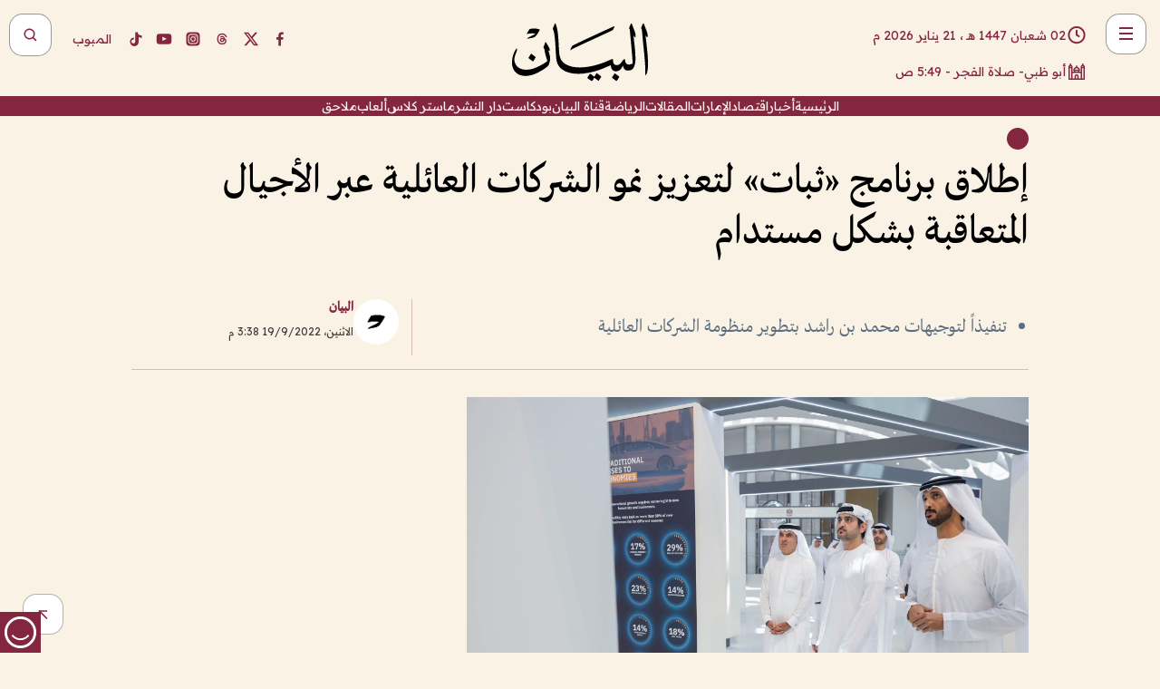

--- FILE ---
content_type: text/html; charset=utf-8
request_url: https://www.albayan.ae/uae/news/2022-09-19-1.4517795
body_size: 32467
content:
<!DOCTYPE html><html lang="ar" dir="rtl"><head prefix="og: https://ogp.me/ns# article: https://ogp.me/ns/article# fb: https://ogp.me/ns/fb#"><meta charSet="utf-8"/><meta name="viewport" content="width=device-width"/><script id="signal-data">
    var signal = {
        "Content": {
            "Topic": "الإمارات العربية المتحدة", 
            "sTopic": "اخبار ",           
            "Keywords": null, 
            "ArticleId": "2177605",
            "ArticleTitle": "إطلاق برنامج «ثبات» لتعزيز نمو الشركات العائلية عبر الأجيال المتعاقبة بشكل مستدام",
            "ArticleAuthorName": "البيان",
            "ArticlePublishDate": "2022-09-19T15:38:07+00:00",
            "ContentType": "article", 
            "SearchTerm": null, 
            "Platform": 'web'
        },
        "Page": {
            "ChannelLevel1": "Uae",
            "ChannelLevel2": "News",
            "ChannelLevel3": null
        },
        "User": {
            "UserId": null,
            "Country": null
        }
    };
</script><meta name="theme-color" content="#eee9e1"/><meta name="author" content="البيان"/><meta name="description" content="إطلاق برنامج «ثبات» لتعزيز نمو الشركات العائلية عبر الأجيال المتعاقبة بشكل مستدام"/><meta name="google-site-verification" content="qlwIQnfCt2On3q5tmj18eji8OBSphVrRy2uJSsRO-Q4"/><meta name="google-play-app" content="app-id=ae.albayan"/><meta name="apple-itunes-app" content="app-id=668577002"/><meta name="y_key" content="14a4a6420b7b0876"/><meta name="msvalidate.01" content="97B560A2BDDF76982EF1BBF2E5F4DE45"/><meta name="alexaVerifyID" content="z0Wwn3M1Rzoxt_rN13VtYgUPrAI"/><meta property="fb:app_id" content="154646704596614"/><meta property="fb:pages" content="168065096585239"/><link rel="canonical" href="https://www.albayan.ae/uae/news/2022-09-19-1.4517795"/><link rel="amphtml" href="https://www.albayan.ae/amp/uae/news/2022-09-19-1.4517795"/><link rel="icon" href="/favicon.svg"/><link rel="mask-icon" href="/favicon.svg" color="#eee9e1"/><link rel="apple-touch-icon" href="/apple-touch-icon.png"/><link rel="manifest" href="/manifest.webmanifest"/><link rel="image_src" href="https://www.albayan.ae/assets/archives/images/2022/09/19/4517796.jpg"/><meta property="og:title" content="إطلاق برنامج «ثبات» لتعزيز نمو الشركات العائلية عبر الأجيال المتعاقبة بشكل مستدام"/><meta property="og:url" content="https://www.albayan.ae/uae/news/2022-09-19-1.4517795"/><meta property="og:description" content="إطلاق برنامج «ثبات» لتعزيز نمو الشركات العائلية عبر الأجيال المتعاقبة بشكل مستدام"/><meta property="og:site_name" content="البيان"/><meta property="og:locale" content="ar_AR"/><meta property="og:image" content="https://www.albayan.ae/assets/archives/images/2022/09/19/4517796.jpg"/><meta property="og:image:alt" content="إطلاق برنامج «ثبات» لتعزيز نمو الشركات العائلية عبر الأجيال المتعاقبة بشكل مستدام"/><meta property="og:type" content="article"/><meta property="article:published_time" content="2022-09-19T15:38:07+00:00"/><meta property="article:modified_time" content="2022-09-19T15:44:52+00:00"/><meta name="twitter:card" content="summary_large_image"/><meta name="twitter:site" content="@AlBayanNews"/><meta name="twitter:creator" content="@AlBayanNews"/><meta name="twitter:url" content="https://www.albayan.ae/uae/news/2022-09-19-1.4517795"/><meta name="twitter:title" content="إطلاق برنامج «ثبات» لتعزيز نمو الشركات العائلية عبر الأجيال المتعاقبة بشكل مستدام"/><meta name="twitter:description" content="إطلاق برنامج «ثبات» لتعزيز نمو الشركات العائلية عبر الأجيال المتعاقبة بشكل مستدام"/><meta name="twitter:image:src" content="https://www.albayan.ae/assets/archives/images/2022/09/19/4517796.jpg"/><meta property="twitter:account_id" content="4503599627709422"/><meta name="twitter:app:name:iphone" content="البيان"/><meta name="twitter:app:id:iphone" content="668577002"/><meta name="twitter:app:name:ipad" content="البيان"/><meta name="twitter:app:id:ipad" content="668577002"/><meta name="twitter:app:name:googleplay" content="البيان"/><meta name="twitter:app:id:googleplay" content="ae.albayan"/><script type="application/ld+json">
    {
        "@context": "https://schema.org",
        "@type": "NewsMediaOrganization",
        "@id": "https://www.albayan.ae#organization",
        "url": "https://www.albayan.ae",
        "name": "البيان",
        "alternateName": "Al Bayan",
        "logo": {
            "@type": "ImageObject",
            "@id": "https://www.albayan.ae#logo",
            "inLanguage": "ar",
            "url": "https://www.albayan.ae/logo.svg",
            "width": 1200,
            "height": 675,
            "caption": "البيان"
        },
        "image": {
            "@id": "https://www.albayan.ae#logo"
        },
        "correctionsPolicy": "https://www.albayan.ae/privacy-policy",
        "ethicsPolicy": "https://www.albayan.ae/privacy-policy",
        "masthead": "https://www.albayan.ae/about-us",
        "verificationFactCheckingPolicy": "https://www.albayan.ae/privacy-policy",
        "sameAs": [
            "https://twitter.com/albayannews",
            "https://www.linkedin.com/company/albayannews",
            "https://www.facebook.com/168065096585239"
        ]
    }</script><script type="application/ld+json">
    {
		"@context": "https://schema.org",
		"@type": "WebSite",
		"@id": "https://www.albayan.ae#website",
		"url": "https://www.albayan.ae",
    "thumbnailUrl": "https://www.albayan.ae/logo.svg",
		"inLanguage": "ar",
		"name": "البيان",
		"description": "موقع إخباري تتابعون فيه أخبار دبي،الإمارات،أبوظبي، السعودية،دول الخليج،مصر،سوريا،تركيا،ومستجدات الأحداث العربية والعالمية ، في السياسة والرياضة والاقتصاد والعلوم والفن والتكنولوجيا والثقافة ، أخبار الشيخ محمد بن راشد ومحمد بن زايد وخليفة بن زايد ، ، وعبد الله بن زايد ،والسيسي ، والسلطان قابوس ،أخبار الفضاء ،خليفة سات",
		"publisher": {
			"@id": "https://www.albayan.ae#organization"
		},
		"potentialAction": [
		    {
		    	"@type": "SearchAction",
		    	"target": "https://www.albayan.ae/search?q={search_term_string}",
		    	"query-input": "required name=search_term_string"
		    }
		]
	}</script><script type="application/ld+json">
    {
		"@context": "https://schema.org",
		"@type": "WebPage",
		"@id": "https://www.albayan.ae/uae/news/2022-09-19-1.4517795#webpage",
		"url": "https://www.albayan.ae/uae/news/2022-09-19-1.4517795",
	    "isPartOf": {
			"@id": "https://www.albayan.ae#website"
		},
    "inLanguage": "ar",
		"name": "إطلاق برنامج «ثبات» لتعزيز نمو الشركات العائلية عبر الأجيال المتعاقبة بشكل مستدام",
		"headline": "إطلاق برنامج «ثبات» لتعزيز نمو الشركات العائلية عبر الأجيال المتعاقبة بشكل مستدام",
    "thumbnailUrl": "https://www.albayan.ae/logo.svg",
    "description": "إطلاق برنامج «ثبات» لتعزيز نمو الشركات العائلية عبر الأجيال المتعاقبة بشكل مستدام",
		"breadcrumb": {
            "@id": "https://www.albayan.ae/uae/news/2022-09-19-1.4517795#breadcrumb"
        },
		"about": {
		   	"@id": "https://www.albayan.ae#organization"
		},
		"potentialAction": [
	    {
			"@type": "ReadAction",
			"target": [
	    		"https://www.albayan.ae/uae/news/2022-09-19-1.4517795"
			]
			}
		]
	}</script><script type="application/ld+json">
  {
    "@context": "https://schema.org",
    "@type": "BreadcrumbList",
    "@id": "https://www.albayan.ae/uae/news/2022-09-19-1.4517795#breadcrumb",
    "itemListElement": [
      {
        "@type": "ListItem",
        "position": 1,
        "item": {
          "@id": "https://www.albayan.ae/uae",
          "name": "الإمارات"
        }
      }
      ,{
        "@type": "ListItem",
        "position": 2,
        "item": {
          "@id": "https://www.albayan.ae/uae/news",
          "name": "اخبار وتقارير"
        }
      }
      
    ]
  }</script><script type="application/ld+json">
    {
      "@context": "https://schema.org",
      "@type": "NewsArticle",
      "@id": "https://www.albayan.ae/uae/news/2022-09-19-1.4517795#article",
      "isPartOf": {
        "@id": "https://www.albayan.ae/uae/news/2022-09-19-1.4517795#webpage"
      },
      "inLanguage": "ar",
      "url": "https://www.albayan.ae/uae/news/2022-09-19-1.4517795",
      "thumbnailUrl": "https://www.albayan.ae/assets/archives/images/2022/09/19/4517796.jpg",
      "headline": "إطلاق برنامج «ثبات» لتعزيز نمو الشركات العائلية عبر الأجيال المتعاقبة بشكل مستدام",
      "datePublished": "2022-09-19T15:38:07+00:00",
      "dateModified": "2022-09-19T15:44:52+00:00",
      "dateCreated": "2022-09-19T15:44:52+00:00",
      "mainEntityOfPage": {
        "@id": "https://www.albayan.ae/uae/news/2022-09-19-1.4517795#webpage"
      },
      "publisher": {
        "@type": "Organization",
        "name": "البيان",
        "logo": {
          "@type": "ImageObject",
          "url": "https://www.albayan.ae/logo.png",
          "width": 140,
          "height": 60
        }
      },
      "image": {
        "@id": "https://www.albayan.ae/assets/archives/images/2022/09/19/4517796.jpg#primaryimage"
      },
      "creator": [ "البيان" ],
      "author": {
        "@type": "Person",
        "name": "البيان"
      },
      "articleSection": [ "الإمارات","اخبار وتقارير" ],
      "copyrightYear": "2026",
      "copyrightHolder": {
        "@id": "https://www.albayan.ae#organization"
      }
    }</script><script type="application/ld+json">
    {
      "@context": "https://schema.org",
      "@type": "ImageObject",
      "@id": "https://www.albayan.ae/assets/archives/images/2022/09/19/4517796.jpg#primaryimage",
      "inLanguage": "ar",
      "url": "https://www.albayan.ae/assets/archives/images/2022/09/19/4517796.jpg",
      "width": 1600,
      "height": 1067
    }</script><title>إطلاق برنامج «ثبات» لتعزيز نمو الشركات العائلية عبر الأجيال المتعاقبة بشكل مستدام</title><meta name="next-head-count" content="5"/><link data-next-font="" rel="preconnect" href="/" crossorigin="anonymous"/><link rel="preload" href="/_next/static/css/6216796cf473b63f.css" as="style"/><link rel="stylesheet" href="/_next/static/css/6216796cf473b63f.css" data-n-g=""/><link rel="preload" href="/_next/static/css/1a959bb3eb592212.css" as="style"/><link rel="stylesheet" href="/_next/static/css/1a959bb3eb592212.css" data-n-p=""/><noscript data-n-css=""></noscript><script defer="" nomodule="" src="/_next/static/chunks/polyfills-78c92fac7aa8fdd8.js"></script><script src="/_next/static/chunks/webpack-3da754b2cd1bbc13.js" defer=""></script><script src="/_next/static/chunks/framework-0995a3e8436ddc4f.js" defer=""></script><script src="/_next/static/chunks/main-2e36dc615c290c0b.js" defer=""></script><script src="/_next/static/chunks/pages/_app-1146751e530b2149.js" defer=""></script><script src="/_next/static/chunks/36d2f571-b6c4a1b8fb3f7f35.js" defer=""></script><script src="/_next/static/chunks/590-1e9cef6c9d774fac.js" defer=""></script><script src="/_next/static/chunks/8239-3089d2302c38684a.js" defer=""></script><script src="/_next/static/chunks/3294-a7bb5afc4eb4bb93.js" defer=""></script><script src="/_next/static/chunks/6161-6762a5f6571a7777.js" defer=""></script><script src="/_next/static/chunks/21-4a3ba62f4614d21a.js" defer=""></script><script src="/_next/static/chunks/3348-7b642076d9cfdf65.js" defer=""></script><script src="/_next/static/chunks/7984-2b00b2ed76771a31.js" defer=""></script><script src="/_next/static/chunks/pages/%5Bsection_name%5D/%5Bsub_section_name%5D/%5Bsub_sub_section_name%5D-809932c2ab03d0c8.js" defer=""></script><script src="/_next/static/0d3a171/_buildManifest.js" defer=""></script><script src="/_next/static/0d3a171/_ssgManifest.js" defer=""></script></head><body id="body" class="uae news"><noscript><iframe src="https://www.googletagmanager.com/ns.html?id=GTM-T9H5KXLT" height="0" width="0" style="display:none;visibility:hidden"></iframe></noscript><div id="__next"><div class="page-wrapper"><header class="section-header "><div><div><div class="bm-burger-button" style="z-index:1000"><button type="button" id="react-burger-menu-btn" style="position:absolute;left:0;top:0;z-index:1;width:100%;height:100%;margin:0;padding:0;border:none;font-size:0;background:transparent;cursor:pointer">Open Menu</button><span><span class="bm-burger-bars" style="position:absolute;height:20%;left:0;right:0;top:0%;opacity:1"></span><span class="bm-burger-bars" style="position:absolute;height:20%;left:0;right:0;top:40%;opacity:1"></span><span class="bm-burger-bars" style="position:absolute;height:20%;left:0;right:0;top:80%;opacity:1"></span></span></div></div><div id="" class="bm-menu-wrap" style="position:fixed;right:0;z-index:1100;width:300px;height:100%;-moz-transform:translate3d(100%, 0, 0);-ms-transform:translate3d(100%, 0, 0);-o-transform:translate3d(100%, 0, 0);-webkit-transform:translate3d(100%, 0, 0);transform:translate3d(100%, 0, 0);transition:all 0.5s" aria-hidden="true"><div class="bm-menu" style="height:100%;box-sizing:border-box;overflow:auto"><nav class="bm-item-list" style="height:100%"><div class="bm-item offcanvas-wrapper" style="display:block" tabindex="-1"><div class="menu"><div class="mobile-search-wrapper "><form><div class="icon"><svg stroke="currentColor" fill="currentColor" stroke-width="0" viewBox="0 0 24 24" height="1em" width="1em" xmlns="http://www.w3.org/2000/svg"><path d="M10 18a7.952 7.952 0 0 0 4.897-1.688l4.396 4.396 1.414-1.414-4.396-4.396A7.952 7.952 0 0 0 18 10c0-4.411-3.589-8-8-8s-8 3.589-8 8 3.589 8 8 8zm0-14c3.309 0 6 2.691 6 6s-2.691 6-6 6-6-2.691-6-6 2.691-6 6-6z"></path></svg></div><input type="text" placeholder="أخبار" aria-label="أخبار" value=""/><input type="submit" aria-label="بحث" value="بحث"/></form></div><div>...</div></div><a class="menu-item--small"></a><div class="social-icons hide-on-tablet hide-on-laptop hide-on-desktop"><a rel="noopener" href="https://www.facebook.com/AlBayanNews/" aria-label="Facebook" target="_blank"><svg xmlns="http://www.w3.org/2000/svg" viewBox="0 0 24 24"><path fill="currentColor" d="M15.12,5.32H17V2.14A26.11,26.11,0,0,0,14.26,2C11.54,2,9.68,3.66,9.68,6.7V9.32H6.61v3.56H9.68V22h3.68V12.88h3.06l.46-3.56H13.36V7.05C13.36,6,13.64,5.32,15.12,5.32Z"></path></svg></a><a rel="noopener" href="https://x.com/AlBayanNews" aria-label="X (Twitter)" target="_blank"><svg xmlns="http://www.w3.org/2000/svg" viewBox="0 0 24 24"><path fill="currentColor" d="M18.244 2.25h3.308l-7.227 8.26 8.502 11.24H16.17l-5.214-6.817L4.99 21.75H1.68l7.73-8.835L1.254 2.25H8.08l4.713 6.231zm-1.161 17.52h1.833L7.084 4.126H5.117z"></path></svg></a><a rel="noopener" href="https://www.threads.com/@albayannews" aria-label="Threads" target="_blank"><svg xmlns="http://www.w3.org/2000/svg" viewBox="0 0 24 24"><path fill="#84263F" d="M12.0439 3.7998C12.8754 3.7998 14.2897 3.8607 15.6836 4.54102C17.0859 5.22553 18.4505 6.52934 19.1914 8.97852L19.252 9.17773L19.0498 9.22949L17.6904 9.58301L17.5088 9.62988L17.4502 9.45117C16.9012 7.78344 16.0606 6.83735 15.1123 6.30273C14.1578 5.76461 13.0705 5.62988 12.0059 5.62988C10.2655 5.62991 8.9325 6.15872 8.03027 7.22266C7.12327 8.29252 6.62406 9.93555 6.62402 12.2197C6.62402 14.2561 7.17773 15.7884 8.12012 16.8096C9.06078 17.8288 10.4106 18.3632 12.0537 18.3633C13.4097 18.3633 14.5779 18.0101 15.4014 17.415C16.2214 16.8224 16.7012 15.9905 16.7012 15.0068C16.7011 14.3483 16.425 13.8615 16.1387 13.5361C16.008 13.3876 15.8751 13.2753 15.7686 13.1963C15.6364 13.7847 15.4035 14.5105 14.918 15.1221C14.3439 15.8451 13.4334 16.3896 11.9873 16.3896C10.2932 16.3896 8.77467 15.214 8.77441 13.6084C8.77441 12.488 9.3112 11.7163 10.0527 11.2334C10.7854 10.7562 11.7142 10.5605 12.5244 10.5605C12.9971 10.5606 13.557 10.5891 13.9609 10.6396C13.9132 10.4057 13.7969 10.1359 13.5957 9.90332C13.3276 9.59356 12.9073 9.34671 12.2871 9.34668C11.6834 9.34668 11.3289 9.44502 11.083 9.58203C10.8786 9.69604 10.7351 9.84233 10.5771 10.0225C10.5751 10.1034 10.5486 10.2268 10.4209 10.2949C10.3869 10.2885 10.3492 10.2734 10.3438 10.2705C10.3416 10.2693 10.338 10.2673 10.3369 10.2666C10.3356 10.2658 10.3346 10.265 10.334 10.2646L10.332 10.2637L10.3311 10.2627C10.3297 10.2618 10.327 10.2606 10.3242 10.2588C10.3115 10.2503 10.2774 10.2276 10.21 10.1826L10.209 10.1816L10.0205 10.0557L10.0215 10.0537C9.87627 9.95459 9.69204 9.82835 9.52344 9.71191C9.39456 9.62291 9.2738 9.53967 9.18555 9.47852C9.14141 9.44793 9.10513 9.42265 9.08008 9.40527C9.06757 9.3966 9.05741 9.39034 9.05078 9.38574C9.04759 9.38353 9.04564 9.38106 9.04395 9.37988L9.04199 9.37891L9.04102 9.37793L8.87598 9.26367L8.99121 9.09961C9.38692 8.53378 9.85164 8.13291 10.4033 7.87598C10.9531 7.62004 11.5779 7.51172 12.2871 7.51172C13.3084 7.51174 14.192 7.85607 14.8262 8.52246C15.4363 9.16369 15.7785 10.0594 15.873 11.1689C16.1699 11.3008 16.4468 11.4508 16.7021 11.6221C17.8635 12.4022 18.5097 13.5778 18.5098 14.9248C18.5098 16.3397 17.9293 17.6642 16.8252 18.6318C15.7219 19.5988 14.1076 20.2002 12.0537 20.2002C10.2872 20.2001 8.47006 19.6856 7.09277 18.3896C5.7125 17.0909 4.79983 15.0318 4.7998 11.9941C4.7998 8.97467 5.68287 6.91772 7.04785 5.61719C8.41055 4.31896 10.2269 3.79982 12.0439 3.7998ZM12.7158 12.3896C11.719 12.3897 11.2004 12.6035 10.9316 12.8428C10.6691 13.0767 10.6123 13.3658 10.6123 13.6064C10.6125 13.9487 10.8096 14.1837 11.0996 14.3438C11.3948 14.5066 11.7602 14.5742 12.0117 14.5742C12.5091 14.5742 12.9667 14.5035 13.3213 14.2109C13.6524 13.9378 13.9272 13.4394 14.0254 12.5107C13.5958 12.4238 13.1583 12.3812 12.7197 12.3896H12.7158Z"></path></svg></a><a rel="noopener" href="https://www.instagram.com/AlBayanNews" aria-label="Instagram" target="_blank"><svg xmlns="http://www.w3.org/2000/svg" viewBox="0 0 24 24"><path fill="currentColor" d="M12,9.52A2.48,2.48,0,1,0,14.48,12,2.48,2.48,0,0,0,12,9.52Zm9.93-2.45a6.53,6.53,0,0,0-.42-2.26,4,4,0,0,0-2.32-2.32,6.53,6.53,0,0,0-2.26-.42C15.64,2,15.26,2,12,2s-3.64,0-4.93.07a6.53,6.53,0,0,0-2.26.42A4,4,0,0,0,2.49,4.81a6.53,6.53,0,0,0-.42,2.26C2,8.36,2,8.74,2,12s0,3.64.07,4.93a6.86,6.86,0,0,0,.42,2.27,3.94,3.94,0,0,0,.91,1.4,3.89,3.89,0,0,0,1.41.91,6.53,6.53,0,0,0,2.26.42C8.36,22,8.74,22,12,22s3.64,0,4.93-.07a6.53,6.53,0,0,0,2.26-.42,3.89,3.89,0,0,0,1.41-.91,3.94,3.94,0,0,0,.91-1.4,6.6,6.6,0,0,0,.42-2.27C22,15.64,22,15.26,22,12S22,8.36,21.93,7.07Zm-2.54,8A5.73,5.73,0,0,1,19,16.87,3.86,3.86,0,0,1,16.87,19a5.73,5.73,0,0,1-1.81.35c-.79,0-1,0-3.06,0s-2.27,0-3.06,0A5.73,5.73,0,0,1,7.13,19a3.51,3.51,0,0,1-1.31-.86A3.51,3.51,0,0,1,5,16.87a5.49,5.49,0,0,1-.34-1.81c0-.79,0-1,0-3.06s0-2.27,0-3.06A5.49,5.49,0,0,1,5,7.13a3.51,3.51,0,0,1,.86-1.31A3.59,3.59,0,0,1,7.13,5a5.73,5.73,0,0,1,1.81-.35h0c.79,0,1,0,3.06,0s2.27,0,3.06,0A5.73,5.73,0,0,1,16.87,5a3.51,3.51,0,0,1,1.31.86A3.51,3.51,0,0,1,19,7.13a5.73,5.73,0,0,1,.35,1.81c0,.79,0,1,0,3.06S19.42,14.27,19.39,15.06Zm-1.6-7.44a2.38,2.38,0,0,0-1.41-1.41A4,4,0,0,0,15,6c-.78,0-1,0-3,0s-2.22,0-3,0a4,4,0,0,0-1.38.26A2.38,2.38,0,0,0,6.21,7.62,4.27,4.27,0,0,0,6,9c0,.78,0,1,0,3s0,2.22,0,3a4.27,4.27,0,0,0,.26,1.38,2.38,2.38,0,0,0,1.41,1.41A4.27,4.27,0,0,0,9,18.05H9c.78,0,1,0,3,0s2.22,0,3,0a4,4,0,0,0,1.38-.26,2.38,2.38,0,0,0,1.41-1.41A4,4,0,0,0,18.05,15c0-.78,0-1,0-3s0-2.22,0-3A3.78,3.78,0,0,0,17.79,7.62ZM12,15.82A3.81,3.81,0,0,1,8.19,12h0A3.82,3.82,0,1,1,12,15.82Zm4-6.89a.9.9,0,0,1,0-1.79h0a.9.9,0,0,1,0,1.79Z"></path></svg></a><a rel="noopener" href="https://www.youtube.com/@albayanonline" aria-label="YouTube" target="_blank"><svg xmlns="http://www.w3.org/2000/svg" viewBox="0 0 24 24"><path fill="currentColor" d="M23,9.71a8.5,8.5,0,0,0-.91-4.13,2.92,2.92,0,0,0-1.72-1A78.36,78.36,0,0,0,12,4.27a78.45,78.45,0,0,0-8.34.3,2.87,2.87,0,0,0-1.46.74c-.9.83-1,2.25-1.1,3.45a48.29,48.29,0,0,0,0,6.48,9.55,9.55,0,0,0,.3,2,3.14,3.14,0,0,0,.71,1.36,2.86,2.86,0,0,0,1.49.78,45.18,45.18,0,0,0,6.5.33c3.5.05,6.57,0,10.2-.28a2.88,2.88,0,0,0,1.53-.78,2.49,2.49,0,0,0,.61-1,10.58,10.58,0,0,0,.52-3.4C23,13.69,23,10.31,23,9.71ZM9.74,14.85V8.66l5.92,3.11C14,12.69,11.81,13.73,9.74,14.85Z"></path></svg></a><a rel="noopener" href="https://www.tiktok.com/@albayannews?lang=en" aria-label="TikTok" target="_blank"><svg xmlns="http://www.w3.org/2000/svg" viewBox="0 0 24 24"><path fill="currentColor" d="M19.589 6.686a4.793 4.793 0 0 1-3.77-4.245V2h-3.445v13.672a2.896 2.896 0 0 1-2.878 2.916 2.897 2.897 0 0 1-2.878-2.916 2.897 2.897 0 0 1 2.878-2.916c.324 0 .636.056.933.165V9.928a6.361 6.361 0 0 0-5.811 6.344 6.36 6.36 0 0 0 6.36 6.36 6.36 6.36 0 0 0 6.36-6.36V9.042a7.685 7.685 0 0 0 4.5 1.418v-3.45a4.373 4.373 0 0 1-2.25-.838z"></path></svg></a></div></div></nav></div><div><div class="bm-cross-button" style="position:absolute;width:24px;height:24px;right:8px;top:8px"><button type="button" id="react-burger-cross-btn" style="position:absolute;left:0;top:0;z-index:1;width:100%;height:100%;margin:0;padding:0;border:none;font-size:0;background:transparent;cursor:pointer" tabindex="-1">Close Menu</button><span style="position:absolute;top:6px;right:14px"><span class="bm-cross" style="position:absolute;width:3px;height:14px;transform:rotate(45deg)"></span><span class="bm-cross" style="position:absolute;width:3px;height:14px;transform:rotate(-45deg)"></span></span></div></div></div></div><div class="header-normal"><div class="container"><div class="logo-wrapper"><a href="/"><img alt="Al Bayan" loading="lazy" width="150" height="65" decoding="async" data-nimg="1" style="color:transparent" src="/_next/static/media/logo.5cdaafc2.svg"/></a></div></div><div class="left-wrapper"><div class="social-icons hide-on-mobile"><a rel="noopener" href="https://www.facebook.com/AlBayanNews/" aria-label="Facebook" target="_blank"><svg xmlns="http://www.w3.org/2000/svg" viewBox="0 0 24 24"><path fill="#84263F" d="M15.12,5.32H17V2.14A26.11,26.11,0,0,0,14.26,2C11.54,2,9.68,3.66,9.68,6.7V9.32H6.61v3.56H9.68V22h3.68V12.88h3.06l.46-3.56H13.36V7.05C13.36,6,13.64,5.32,15.12,5.32Z"></path></svg></a><a rel="noopener" href="https://x.com/AlBayanNews" aria-label="X (Twitter)" target="_blank"><svg xmlns="http://www.w3.org/2000/svg" viewBox="0 0 24 24"><path fill="#84263F" d="M18.244 2.25h3.308l-7.227 8.26 8.502 11.24H16.17l-5.214-6.817L4.99 21.75H1.68l7.73-8.835L1.254 2.25H8.08l4.713 6.231zm-1.161 17.52h1.833L7.084 4.126H5.117z"></path></svg></a><a rel="noopener" href="https://www.threads.com/@albayannews" aria-label="Threads" target="_blank"><svg xmlns="http://www.w3.org/2000/svg" viewBox="0 0 24 24"><path fill="#84263F" d="M12.0439 3.7998C12.8754 3.7998 14.2897 3.8607 15.6836 4.54102C17.0859 5.22553 18.4505 6.52934 19.1914 8.97852L19.252 9.17773L19.0498 9.22949L17.6904 9.58301L17.5088 9.62988L17.4502 9.45117C16.9012 7.78344 16.0606 6.83735 15.1123 6.30273C14.1578 5.76461 13.0705 5.62988 12.0059 5.62988C10.2655 5.62991 8.9325 6.15872 8.03027 7.22266C7.12327 8.29252 6.62406 9.93555 6.62402 12.2197C6.62402 14.2561 7.17773 15.7884 8.12012 16.8096C9.06078 17.8288 10.4106 18.3632 12.0537 18.3633C13.4097 18.3633 14.5779 18.0101 15.4014 17.415C16.2214 16.8224 16.7012 15.9905 16.7012 15.0068C16.7011 14.3483 16.425 13.8615 16.1387 13.5361C16.008 13.3876 15.8751 13.2753 15.7686 13.1963C15.6364 13.7847 15.4035 14.5105 14.918 15.1221C14.3439 15.8451 13.4334 16.3896 11.9873 16.3896C10.2932 16.3896 8.77467 15.214 8.77441 13.6084C8.77441 12.488 9.3112 11.7163 10.0527 11.2334C10.7854 10.7562 11.7142 10.5605 12.5244 10.5605C12.9971 10.5606 13.557 10.5891 13.9609 10.6396C13.9132 10.4057 13.7969 10.1359 13.5957 9.90332C13.3276 9.59356 12.9073 9.34671 12.2871 9.34668C11.6834 9.34668 11.3289 9.44502 11.083 9.58203C10.8786 9.69604 10.7351 9.84233 10.5771 10.0225C10.5751 10.1034 10.5486 10.2268 10.4209 10.2949C10.3869 10.2885 10.3492 10.2734 10.3438 10.2705C10.3416 10.2693 10.338 10.2673 10.3369 10.2666C10.3356 10.2658 10.3346 10.265 10.334 10.2646L10.332 10.2637L10.3311 10.2627C10.3297 10.2618 10.327 10.2606 10.3242 10.2588C10.3115 10.2503 10.2774 10.2276 10.21 10.1826L10.209 10.1816L10.0205 10.0557L10.0215 10.0537C9.87627 9.95459 9.69204 9.82835 9.52344 9.71191C9.39456 9.62291 9.2738 9.53967 9.18555 9.47852C9.14141 9.44793 9.10513 9.42265 9.08008 9.40527C9.06757 9.3966 9.05741 9.39034 9.05078 9.38574C9.04759 9.38353 9.04564 9.38106 9.04395 9.37988L9.04199 9.37891L9.04102 9.37793L8.87598 9.26367L8.99121 9.09961C9.38692 8.53378 9.85164 8.13291 10.4033 7.87598C10.9531 7.62004 11.5779 7.51172 12.2871 7.51172C13.3084 7.51174 14.192 7.85607 14.8262 8.52246C15.4363 9.16369 15.7785 10.0594 15.873 11.1689C16.1699 11.3008 16.4468 11.4508 16.7021 11.6221C17.8635 12.4022 18.5097 13.5778 18.5098 14.9248C18.5098 16.3397 17.9293 17.6642 16.8252 18.6318C15.7219 19.5988 14.1076 20.2002 12.0537 20.2002C10.2872 20.2001 8.47006 19.6856 7.09277 18.3896C5.7125 17.0909 4.79983 15.0318 4.7998 11.9941C4.7998 8.97467 5.68287 6.91772 7.04785 5.61719C8.41055 4.31896 10.2269 3.79982 12.0439 3.7998ZM12.7158 12.3896C11.719 12.3897 11.2004 12.6035 10.9316 12.8428C10.6691 13.0767 10.6123 13.3658 10.6123 13.6064C10.6125 13.9487 10.8096 14.1837 11.0996 14.3438C11.3948 14.5066 11.7602 14.5742 12.0117 14.5742C12.5091 14.5742 12.9667 14.5035 13.3213 14.2109C13.6524 13.9378 13.9272 13.4394 14.0254 12.5107C13.5958 12.4238 13.1583 12.3812 12.7197 12.3896H12.7158Z"></path></svg></a><a rel="noopener" href="https://www.instagram.com/AlBayanNews" aria-label="Instagram" target="_blank"><svg xmlns="http://www.w3.org/2000/svg" viewBox="0 0 24 24"><path fill="#84263F" d="M12,9.52A2.48,2.48,0,1,0,14.48,12,2.48,2.48,0,0,0,12,9.52Zm9.93-2.45a6.53,6.53,0,0,0-.42-2.26,4,4,0,0,0-2.32-2.32,6.53,6.53,0,0,0-2.26-.42C15.64,2,15.26,2,12,2s-3.64,0-4.93.07a6.53,6.53,0,0,0-2.26.42A4,4,0,0,0,2.49,4.81a6.53,6.53,0,0,0-.42,2.26C2,8.36,2,8.74,2,12s0,3.64.07,4.93a6.86,6.86,0,0,0,.42,2.27,3.94,3.94,0,0,0,.91,1.4,3.89,3.89,0,0,0,1.41.91,6.53,6.53,0,0,0,2.26.42C8.36,22,8.74,22,12,22s3.64,0,4.93-.07a6.53,6.53,0,0,0,2.26-.42,3.89,3.89,0,0,0,1.41-.91,3.94,3.94,0,0,0,.91-1.4,6.6,6.6,0,0,0,.42-2.27C22,15.64,22,15.26,22,12S22,8.36,21.93,7.07Zm-2.54,8A5.73,5.73,0,0,1,19,16.87,3.86,3.86,0,0,1,16.87,19a5.73,5.73,0,0,1-1.81.35c-.79,0-1,0-3.06,0s-2.27,0-3.06,0A5.73,5.73,0,0,1,7.13,19a3.51,3.51,0,0,1-1.31-.86A3.51,3.51,0,0,1,5,16.87a5.49,5.49,0,0,1-.34-1.81c0-.79,0-1,0-3.06s0-2.27,0-3.06A5.49,5.49,0,0,1,5,7.13a3.51,3.51,0,0,1,.86-1.31A3.59,3.59,0,0,1,7.13,5a5.73,5.73,0,0,1,1.81-.35h0c.79,0,1,0,3.06,0s2.27,0,3.06,0A5.73,5.73,0,0,1,16.87,5a3.51,3.51,0,0,1,1.31.86A3.51,3.51,0,0,1,19,7.13a5.73,5.73,0,0,1,.35,1.81c0,.79,0,1,0,3.06S19.42,14.27,19.39,15.06Zm-1.6-7.44a2.38,2.38,0,0,0-1.41-1.41A4,4,0,0,0,15,6c-.78,0-1,0-3,0s-2.22,0-3,0a4,4,0,0,0-1.38.26A2.38,2.38,0,0,0,6.21,7.62,4.27,4.27,0,0,0,6,9c0,.78,0,1,0,3s0,2.22,0,3a4.27,4.27,0,0,0,.26,1.38,2.38,2.38,0,0,0,1.41,1.41A4.27,4.27,0,0,0,9,18.05H9c.78,0,1,0,3,0s2.22,0,3,0a4,4,0,0,0,1.38-.26,2.38,2.38,0,0,0,1.41-1.41A4,4,0,0,0,18.05,15c0-.78,0-1,0-3s0-2.22,0-3A3.78,3.78,0,0,0,17.79,7.62ZM12,15.82A3.81,3.81,0,0,1,8.19,12h0A3.82,3.82,0,1,1,12,15.82Zm4-6.89a.9.9,0,0,1,0-1.79h0a.9.9,0,0,1,0,1.79Z"></path></svg></a><a rel="noopener" href="https://www.youtube.com/@albayanonline" aria-label="YouTube" target="_blank"><svg xmlns="http://www.w3.org/2000/svg" viewBox="0 0 24 24"><path fill="#84263F" d="M23,9.71a8.5,8.5,0,0,0-.91-4.13,2.92,2.92,0,0,0-1.72-1A78.36,78.36,0,0,0,12,4.27a78.45,78.45,0,0,0-8.34.3,2.87,2.87,0,0,0-1.46.74c-.9.83-1,2.25-1.1,3.45a48.29,48.29,0,0,0,0,6.48,9.55,9.55,0,0,0,.3,2,3.14,3.14,0,0,0,.71,1.36,2.86,2.86,0,0,0,1.49.78,45.18,45.18,0,0,0,6.5.33c3.5.05,6.57,0,10.2-.28a2.88,2.88,0,0,0,1.53-.78,2.49,2.49,0,0,0,.61-1,10.58,10.58,0,0,0,.52-3.4C23,13.69,23,10.31,23,9.71ZM9.74,14.85V8.66l5.92,3.11C14,12.69,11.81,13.73,9.74,14.85Z"></path></svg></a><a rel="noopener" href="https://www.tiktok.com/@albayannews?lang=en" aria-label="TikTok" target="_blank"><svg xmlns="http://www.w3.org/2000/svg" viewBox="0 0 24 24"><path fill="#84263F" d="M19.589 6.686a4.793 4.793 0 0 1-3.77-4.245V2h-3.445v13.672a2.896 2.896 0 0 1-2.878 2.916 2.897 2.897 0 0 1-2.878-2.916 2.897 2.897 0 0 1 2.878-2.916c.324 0 .636.056.933.165V9.928a6.361 6.361 0 0 0-5.811 6.344 6.36 6.36 0 0 0 6.36 6.36 6.36 6.36 0 0 0 6.36-6.36V9.042a7.685 7.685 0 0 0 4.5 1.418v-3.45a4.373 4.373 0 0 1-2.25-.838z"></path></svg></a></div><a class="classifieds-btn" href="https://shop.albayan.ae"><span>المبوب</span></a><a class="hidden epaper-btn" target="_blank" href="/[section_name]/[sub_section_name]/[sub_sub_section_name]"><img alt="epaper-download" loading="lazy" width="24" height="24" decoding="async" data-nimg="1" style="color:transparent" src="/_next/static/media/icon-supplication.d03f85b4.svg"/><span>نسخة الـ PDF</span></a></div><div class="right-wrapper"><img alt="today-time" loading="lazy" width="24" height="24" decoding="async" data-nimg="1" style="color:transparent" src="/_next/static/media/icon-clock.1b89c406.svg"/><span></span><div class="floater"><div></div></div></div><div class="search-wrapper desktop "><form><div class="icon"><svg stroke="currentColor" fill="currentColor" stroke-width="0" viewBox="0 0 24 24" height="1em" width="1em" xmlns="http://www.w3.org/2000/svg"><path d="M10 18a7.952 7.952 0 0 0 4.897-1.688l4.396 4.396 1.414-1.414-4.396-4.396A7.952 7.952 0 0 0 18 10c0-4.411-3.589-8-8-8s-8 3.589-8 8 3.589 8 8 8zm0-14c3.309 0 6 2.691 6 6s-2.691 6-6 6-6-2.691-6-6 2.691-6 6-6z"></path></svg></div><input type="text" placeholder="أخبار" aria-label="أخبار" value=""/><input type="submit" aria-label="بحث" value="بحث"/></form></div><div class="search-wrapper mobile "><a href="/prayer-time"><div class="icon"><img alt="prayer-time" loading="lazy" width="24" height="24" decoding="async" data-nimg="1" style="color:transparent" src="/_next/static/media/icon-masjid.31f970c5.svg"/></div></a></div></div></header><section class="section-mega-menu"><div class="container"><div class="mega-menu-wrapper"></div></div></section><div class="canvas"><article id="article-0" class="article article-الإمارات"><div class="container"><header class="article-header"><div class="article-category"><a href="/"><span></span></a></div><h1>إطلاق برنامج «ثبات» لتعزيز نمو الشركات العائلية عبر الأجيال المتعاقبة بشكل مستدام</h1><div class="article-meta"><div class="article-excerpt"><ul><li>تنفيذاً لتوجيهات محمد بن راشد بتطوير منظومة الشركات العائلية</li></ul></div><div class="article-author"><a href="/author/1174"><img alt="undefined&#x27;s profile picture" title="0" loading="lazy" width="40" height="40" decoding="async" data-nimg="1" style="color:transparent" src="https://www.albayan.ae/assets/authors/1174_1707374288.jpg"/></a><div class="author-text"> <h4>البيان</h4><time class="post-time"></time></div></div></div></header></div><div class="container"><div class="article-featurd-image-section"><div class="article-featured-image"><div class="media-container"><figure><img alt="" loading="lazy" width="680" height="400" decoding="async" data-nimg="1" style="color:transparent;object-fit:contain;object-position:50% 50%" src="https://www.albayan.ae/assets/archives/images/2022/09/19/4517796.jpg"/><div class="article-credit"></div></figure></div></div></div></div><div class="container"><div class="article-body"><div class="article-content"><div class="mobile-social-shares"></div><div><p> بتوجيهات من صاحب السمو الشيخ محمد بن راشد آل مكتوم، نائب رئيس الدولة رئيس مجلس الوزراء حاكم دبي، رعاه الله، لتطوير منظومة عمل متكاملة تدعم نمو الشركات العائلية بدولة الإمارات وتعزز من قدرتها على استدامة أعمالها عبر الأجيال المتعاقبة دعماً لاقتصاد الخمسين. أطلق سمو الشيخ مكتوم بن محمد بن راشد آل مكتوم، نائب حاكم دبي نائب رئيس مجلس الوزراء وزير المالية، برنامج "ثبات" لبناء الشركات العائلية، وهو برنامج طموح طورته وزارة الاقتصاد بهدف إحداث نقلة نوعية جديدة في بيئة أعمال الشركات العائلية بدولة الإمارات.</p>
<p>وفي هذه المناسبة قال سمو الشيخ مكتوم بن محمد بن راشد آل مكتوم: "إن الشركات العائلية تمثل أحد الركائز الأساسية للنموذج الاقتصادي لدولة الإمارات، وتحظى بأولوية على أجندة الاقتصاد الوطني والرؤية التنموية المستقبلية، إذ تمثل الشركات العائلية أحد المحركات الرئيسية الداعمة لتوجه الدولة نحو اقتصاد المستقبل القائم على المعرفة والابتكار والإبداع."</p>
<p>وتابع سموه: "إن برنامج "ثبات" يُمثل محطة مفصلية في دعم وتمكين الشركات العائلية وتحفيزها على تنويع أنشطتها وتوجيه استثماراتها نحو القطاعات الاقتصادية الجديدة بما يتماشى مع الأولويات الوطنية لدولة الإمارات ورؤيتها للخمسين عام القادمة".</p>
<p>جاء ذلك خلال حفل إطلاق البرنامج، والذي نظمته وزارة الاقتصاد في متحف المستقبل بدبي، بحضور سمو الشيخ مكتوم بن محمد بن راشد آل مكتوم، نائب حاكم دبي نائب رئيس مجلس الوزراء وزير المالية، ومعالي عبد الله بن طوق المري، وزير الاقتصاد، ومعالي عبدالعزيز عبدالله الغرير، رئيس مجلس إدارة غرف دبي ورئيس مجلس إدارة مجلس الشركات العائلية الخليجية، ومعالي عمر بن سلطان العلماء، وزير دولة للذكاء الاصطناعي والاقتصاد الرقمي وتطبيقات العمل عن بعد، وعدد من أصحاب السعادة من كبار مسؤولي القطاعات الاقتصادية على الصعيدين الاتحادي والمحلي وكبار المستثمرين من أصحاب الشركات العائلية بالدولة.<br/>
وقال معالي عبد الله بن طوق المري، وزير الاقتصاد: "ارتبط اسم دولة الإمارات دائماً بالمبادرات المبتكرة والخطط الاستشرافية الطموحة، التي صيغت من رؤية القيادة الرشيدة، من أجل تطوير وتعزيز مناخها الاقتصادي بشكل مستدام وجعله أكثر مرونة لاستيعاب المشروعات والأفكار الإبداعية بمختلف أنواعها."</p>
<p>وتابع معاليه أن الشركات العائلية كان لها دور جوهري في نشأة وتطور بيئة الأعمال منذ بداية تأسيس الدولة وفي ضوء توجيهات القيادة الرشيدة تم تصميم برنامج "ثبات" ليكون الأول من نوعه كبرنامج مُتخصص في بناء وتنمية الشركات العائلية ورفع استعدادها لتبني واحتضان التقنيات والتكنولوجيا المتقدمة، وسيعمل البرنامج على تنمية أعمال الشركات خارج إطار القطاعات التقليدية ودفعها نحو أنشطة الاقتصاد القائم على المعرفة وقطاعات المستقبل مثل الذكاء الاصطناعي، والتكنولوجيا الحيوية، والحوسبة، والتكنولوجيا الزراعية، والفضاء، والطاقة المتجددة.</p>
<p>وأوضح معاليه أن البرنامج يمثل محطة جديدة في جهود وزارة الاقتصاد الرامية إلى تطوير بيئة عمل الشركات العائلية داخل الدولة وحوكمتها وفق أفضل الممارسات المتبعة عالمياً في هذا الصدد، بالتعاون مع شركائها على المستويين المحلي والعالمي، إضافة إلى ترسيخ مكانة الإمارات وجهة رائدة للشركات العائلية من جميع أنحاء العالم، مشيراً إلى أن وزارة الاقتصاد عملت خلال الفترة الماضية على خلق منظومة متكاملة تجمع الشركات العائلية والشركات الناشئة، ومسرعات الأعمال والمستثمرين لتطوير عدد من المبادرات النوعية التي تخدم هذا القطاع الحيوي، ويمثل برنامج "ثبات" إحدى أهم المبادرات التي تم تطويرها في هذا الشأن.<br/>
من جانبه، قال معالي عبد العزيز الغرير، رئيس مجلس إدارة غرف دبي رئيس مجلس إدارة مجلس الشركات العائلية الخليجية، إن برنامج "ثبات" الذي أطلقته وزارة الاقتصاد يعتبر نموذجاً واضحاً وصريحاً على الشراكات المستدامة والاستراتيجية بين القطاعين العام والخاص لما فيه مصلحة بيئة الأعمال والاقتصاد الوطني، حيث يشكل جزءاً أساسياً من مسيرة متكاملة لتحقيق رؤية القيادة بصناعة مستقبل الأعمال في الدولة.</p>
<p>ولفت الغرير إلى أن شراكة غرف دبي مع وزارة الاقتصاد في برنامج "ثبات" ترسخ الالتزام بأن دعم مصالح الشركات العائلية وإعدادها للمستقبل وتعزيز تنافسيتها هو على رأس أولويات العمل الاقتصادي في الدولة، مؤكداً أن برنامج "ثبات" برنامج متطور وفريد من نوعه بتركيزه على قطاعات المستقبل، وتحسين استفادة الشركات الوطنية من فرصٍ ومشاريع نوعية وحيوية في قطاعات غير تقليدية سترسم مستقبلنا لخمسين عاماً مقبلة.</p>
<p>ودعا الغرير الشركات العائلية إلى مواكبة المتغيرات والابتكار لتعزيز تنافسيتها وقدرتها على الاستمرار، وذلك من خلال تنويع محفظة استثماراتها إلى قطاعات جديدة ومبتكرة، والاهتمام بالاستثمار في المشاريع الناشئة، وتعزيز تحولها الرقمي.<br/>
وكشف معاليه عن قرب تأسيس غرف دبي لمركز دبي للشركات العائلية الذي سيتم إطلاقه قريباً ليكون بيئة داعمة وحاضنة للشركات العائلية ومظلة لدعم الشركات العائلية وتعزيز تنافسيتها وضمان استمراريتها وتطورها. ولفت الغرير إلى أن المركز الجديد سيركز على ضمان استدامة ونمو الشركات العائلية، واعتماد أفضل أنظمة الحوكمة التي تضمن استمرارية الشركات العائلية واستعدادها لمواجهة المستقبل وتحدياته، حيث يستهدف مركز دبي للشركات العائلية وضع منظومة قانونية متطورة تسهل مسائل الإرث والانتقال السلس للقيادة في الشركات العائلية من جيل إلى آخر بشكلٍ يدعم دور هذه الشركات وتطورها، وتوفير آليات تسوية المنازعات.<br/>
ووضع برنامج "ثبات" مستهدفات طموحة تتمثل في تحويل 200 مشروع عائلي إلى شركات اقتصادية كبرى بحلول عام 2030 تقارب قيمتها السوقية حاجز الـ150 مليار درهم وتحقق إيرادات سنوية تفوق 18 مليار درهم.</p>
<p><br/>
ومن المقرر أن يتم تنفيذ البرنامج بالتعاون مع عدد من الشركاء الاستراتيجيين للوزارة بما فيهم "إنفستوبيا"، والصندوق الوطني للمسؤولية المجتمعية للشركات، ومجلس الشركات العائلية الخليجية، وغرفة تجارة دبي، ومنظومة التكنولوجيا العالمية في أبوظبي " Hub71"، وBridgemaker"" الشركة الرائدة عالمياً في بناء المشاريع، ومنصة "in5" المعنية بتمكين رواد الأعمال والشركات الناشئة ومساعدتهم على تعزيز الابتكار في مشروعاتهم.</p>
<p><br/>
وأكدت وزارة الاقتصاد أن جميع الشركات العائلية العاملة داخل الدولة يمكنها التقديم للانضمام للبرنامج، لافتة إلى أن البرنامج تم تدشينه بمشاركة خمس شركات عائلية وهي مجموعة اليوسف، ومجموعة السركال، وشركة الزرعوني الإماراتية للاستثمار، ومجموعة غراسيا الزراعية، ومجموعة لوتاه القابضة. و، وأنه من المقرر قبول شركات عائلية أخرى في غضون أسبوعين من إطلاق البرنامج، داعية الشركات الراغبة في الانضمام إلى البرنامج التقديم من خلال الرابط التالي: https://www.fbvb.ae/ . </p>
<p><br/>
ويعد برنامج "ثبات" أحدث الحلقات في سلسلة المبادرات المحورية التي أطلقتها الدولة لتطوير منظومة عمل الشركات العائلية خلال الآونة الأخيرة، والتي بدأت بإطلاق المغفور له بإذن الله تعالى الشيخ خليفة بن زايد آل نهيان، قانوناً بشأن حوكمة الشركات العائلية في إمارة أبوظبي في عام 2022، أعقبه اعتماد صاحب السمو الشيخ محمد بن راشد آل مكتوم، نائب رئيس الدولة رئيس مجلس الوزراء حاكم دبي، رعاه الله، في نفس العام، منظومة جديدة لاستدامة الشركات العائلية في دبي.</p>
<p><br/>
ولفتت وزارة الاقتصاد إلى أن البرنامج يصب في دعم أهداف التنمية المستدامة الـ 17 للأمم المتحدة ويستند إلى منظومة متكاملة تراعي الجوانب البيئية والاجتماعية والمعايير المرتبطة بالحوكمة في إدارة الشركات العائلية وفق أفضل الممارسات. كما يعد مختبراً للمشاريع الجديدة التي تنوي الشركات المنضمة للبرنامج إطلاقها يهدف إلى توفير جميع المعلومات والدراسات اللازمة لتعزيز نمو تلك المشاريع وازدهارها.</p>
<p><br/>
يذكر أن الشركات العائلية في دولة الإمارات تمثل نحو 90% من إجمالي عدد الشركات الخاصة بالدولة في عام 2021، وتتوزع استثماراتها في مجالات متنوعة من أبرزها قطاع العقارات والإنشاءات بنسبة 22%، وتجارة التجزئة بنسبة 19%، والضيافة والسياحة والسفر بنسبة 14%، والصناعة والتصنيع بنسبة 10%، والتكنولوجيا والإلكترونيات بنسبة 8%، والشحن والخدمات اللوجستية بنسبة 7%. كما حققت الشركات العائلية الإماراتية ريادة وتنافسية عالية على المستوى الإقليمي حيث استحوذت على 25% من قائمة فوربس الشرق الأوسط لأقوى 100 شركة عائلية عربية خلال عام 2021.</p></div></div><aside class="sidebar"><div class="mpu-container el1"></div></aside></div></div></article><footer class="section-footer"><div class="container"><div class="footer-top"><div class="column-right"><div class="sub-column"><ul><li><a target="_blank" href="https://www.x.com/AlBayanNews" rel="noopener noreferrer">إكس</a></li><li><a target="_blank" href="https://www.linkedin.com/company/albayannews/" rel="noopener noreferrer">لينكدإن</a></li><li><a target="_blank" href="https://www.facebook.com/AlBayanNews" rel="noopener noreferrer">فيسبوك</a></li><li><a target="_blank" href="https://www.instagram.com/AlBayanNews" rel="noopener noreferrer">انستغرام</a></li><li><a target="_blank" href="https://www.youtube.com/user/albayanonline" rel="noopener noreferrer">يوتيوب</a></li><li><a target="_blank" href="https://www.tiktok.com/" rel="noopener noreferrer">تيك توك</a></li><li><a target="_blank" href="https://www.snapchat.com/" rel="noopener noreferrer">سناب شات</a></li></ul></div><div class="sub-column"><ul><li><a href="/contact-us">اتصل بنا</a></li><li><a href="/our-services">خدماتنا</a></li><li><a href="/advertise-with-us">أعلن معنا</a></li><li><a target="_blank" href="https://epaper.albayan.ae/" rel="noopener noreferrer">اشترك في البيان</a></li><li><a href="/privacy-policy">سياسة الخصوصية</a></li></ul></div></div><div class="column-left"></div></div><div class="footer-bottom"><div class="download-apps"><a href="https://appgallery.huawei.com/#/app/C100091021" target="_blank"><img alt="Huawei" loading="lazy" width="301" height="91" decoding="async" data-nimg="1" style="color:transparent" src="/_next/static/media/get-app-huawei.6c00e344.png"/></a><a href="https://itunes.apple.com/ae/app/shyft-albyan/id668577002?mt=8" target="_blank"><img alt="Apple" loading="lazy" width="301" height="91" decoding="async" data-nimg="1" style="color:transparent" src="/_next/static/media/get-app-ios.380bc858.png"/></a><a href="https://play.google.com/store/apps/details?id=ae.albayan&amp;referrer=utm_source%3Dalbayan.ae%26utm_medium%3Dbadge%26utm_campaign%3Dmobile-apps" target="_blank"><img alt="Google" loading="lazy" width="301" height="91" decoding="async" data-nimg="1" style="color:transparent" src="/_next/static/media/get-app-android.00e8ac2a.png"/></a></div><div class="brands-group"><img alt="Dubai Media" loading="lazy" width="301" height="274" decoding="async" data-nimg="1" class="dmi-img" style="color:transparent" src="/_next/static/media/dubai-media-logo.1215a104.png"/><img alt="Al Bayan" loading="lazy" width="150" height="65" decoding="async" data-nimg="1" class="albayan-img" style="color:transparent" src="/_next/static/media/logo.5cdaafc2.svg"/></div><div class="copyright">جميع الحقوق محفوظة © <!-- -->2026<!-- --> دبي للإعلام<br/>ص.ب 2710، طريق الشيخ زايد، دبي، الإمارات العربية المتحدة</div></div></div><a href="#body" class="back-to-top" aria-label="Back To Top"><svg stroke="currentColor" fill="currentColor" stroke-width="0" viewBox="0 0 256 256" height="1em" width="1em" xmlns="http://www.w3.org/2000/svg"><path d="M213.66,194.34a8,8,0,0,1-11.32,11.32L128,131.31,53.66,205.66a8,8,0,0,1-11.32-11.32l80-80a8,8,0,0,1,11.32,0Zm-160-68.68L128,51.31l74.34,74.35a8,8,0,0,0,11.32-11.32l-80-80a8,8,0,0,0-11.32,0l-80,80a8,8,0,0,0,11.32,11.32Z"></path></svg></a><div id="happinessIcon" class="happiness-icon"><img alt="Happiness Meter Icon" loading="lazy" width="35" height="35" decoding="async" data-nimg="1" class="happiness-icon-img" style="color:transparent" src="/_next/static/media/happiness-icon.8ec72523.png"/></div></footer></div></div></div><script id="__NEXT_DATA__" type="application/json">{"props":{"pageProps":{"articleData":{"response":"success","articles":[{"cms_article_id":2177605,"np_article_id":0,"old_article_id":"1.4517795","article_name":null,"author_id":192,"section_id":0,"sub_section_id":null,"section_name":"الإمارات","sub_section_name":"اخبار وتقارير","sub_section_name_2":null,"sub_section_name_3":null,"post_type":null,"article_title":"إطلاق برنامج «ثبات» لتعزيز نمو الشركات العائلية عبر الأجيال المتعاقبة بشكل مستدام","article_headline":"","article_subtitle":"تنفيذاً لتوجيهات محمد بن راشد بتطوير منظومة الشركات العائلية","article_body":"\u003cp\u003e بتوجيهات من صاحب السمو الشيخ محمد بن راشد آل مكتوم، نائب رئيس الدولة رئيس مجلس الوزراء حاكم دبي، رعاه الله، لتطوير منظومة عمل متكاملة تدعم نمو الشركات العائلية بدولة الإمارات وتعزز من قدرتها على استدامة أعمالها عبر الأجيال المتعاقبة دعماً لاقتصاد الخمسين. أطلق سمو الشيخ مكتوم بن محمد بن راشد آل مكتوم، نائب حاكم دبي نائب رئيس مجلس الوزراء وزير المالية، برنامج \"ثبات\" لبناء الشركات العائلية، وهو برنامج طموح طورته وزارة الاقتصاد بهدف إحداث نقلة نوعية جديدة في بيئة أعمال الشركات العائلية بدولة الإمارات.\u003c/p\u003e\n\u003cp\u003eوفي هذه المناسبة قال سمو الشيخ مكتوم بن محمد بن راشد آل مكتوم: \"إن الشركات العائلية تمثل أحد الركائز الأساسية للنموذج الاقتصادي لدولة الإمارات، وتحظى بأولوية على أجندة الاقتصاد الوطني والرؤية التنموية المستقبلية، إذ تمثل الشركات العائلية أحد المحركات الرئيسية الداعمة لتوجه الدولة نحو اقتصاد المستقبل القائم على المعرفة والابتكار والإبداع.\"\u003c/p\u003e\n\u003cp\u003eوتابع سموه: \"إن برنامج \"ثبات\" يُمثل محطة مفصلية في دعم وتمكين الشركات العائلية وتحفيزها على تنويع أنشطتها وتوجيه استثماراتها نحو القطاعات الاقتصادية الجديدة بما يتماشى مع الأولويات الوطنية لدولة الإمارات ورؤيتها للخمسين عام القادمة\".\u003c/p\u003e\n\u003cp\u003eجاء ذلك خلال حفل إطلاق البرنامج، والذي نظمته وزارة الاقتصاد في متحف المستقبل بدبي، بحضور سمو الشيخ مكتوم بن محمد بن راشد آل مكتوم، نائب حاكم دبي نائب رئيس مجلس الوزراء وزير المالية، ومعالي عبد الله بن طوق المري، وزير الاقتصاد، ومعالي عبدالعزيز عبدالله الغرير، رئيس مجلس إدارة غرف دبي ورئيس مجلس إدارة مجلس الشركات العائلية الخليجية، ومعالي عمر بن سلطان العلماء، وزير دولة للذكاء الاصطناعي والاقتصاد الرقمي وتطبيقات العمل عن بعد، وعدد من أصحاب السعادة من كبار مسؤولي القطاعات الاقتصادية على الصعيدين الاتحادي والمحلي وكبار المستثمرين من أصحاب الشركات العائلية بالدولة.\u003cbr/\u003e\r\nوقال معالي عبد الله بن طوق المري، وزير الاقتصاد: \"ارتبط اسم دولة الإمارات دائماً بالمبادرات المبتكرة والخطط الاستشرافية الطموحة، التي صيغت من رؤية القيادة الرشيدة، من أجل تطوير وتعزيز مناخها الاقتصادي بشكل مستدام وجعله أكثر مرونة لاستيعاب المشروعات والأفكار الإبداعية بمختلف أنواعها.\"\u003c/p\u003e\n\u003cp\u003eوتابع معاليه أن الشركات العائلية كان لها دور جوهري في نشأة وتطور بيئة الأعمال منذ بداية تأسيس الدولة وفي ضوء توجيهات القيادة الرشيدة تم تصميم برنامج \"ثبات\" ليكون الأول من نوعه كبرنامج مُتخصص في بناء وتنمية الشركات العائلية ورفع استعدادها لتبني واحتضان التقنيات والتكنولوجيا المتقدمة، وسيعمل البرنامج على تنمية أعمال الشركات خارج إطار القطاعات التقليدية ودفعها نحو أنشطة الاقتصاد القائم على المعرفة وقطاعات المستقبل مثل الذكاء الاصطناعي، والتكنولوجيا الحيوية، والحوسبة، والتكنولوجيا الزراعية، والفضاء، والطاقة المتجددة.\u003c/p\u003e\n\u003cp\u003eوأوضح معاليه أن البرنامج يمثل محطة جديدة في جهود وزارة الاقتصاد الرامية إلى تطوير بيئة عمل الشركات العائلية داخل الدولة وحوكمتها وفق أفضل الممارسات المتبعة عالمياً في هذا الصدد، بالتعاون مع شركائها على المستويين المحلي والعالمي، إضافة إلى ترسيخ مكانة الإمارات وجهة رائدة للشركات العائلية من جميع أنحاء العالم، مشيراً إلى أن وزارة الاقتصاد عملت خلال الفترة الماضية على خلق منظومة متكاملة تجمع الشركات العائلية والشركات الناشئة، ومسرعات الأعمال والمستثمرين لتطوير عدد من المبادرات النوعية التي تخدم هذا القطاع الحيوي، ويمثل برنامج \"ثبات\" إحدى أهم المبادرات التي تم تطويرها في هذا الشأن.\u003cbr/\u003e\r\nمن جانبه، قال معالي عبد العزيز الغرير، رئيس مجلس إدارة غرف دبي رئيس مجلس إدارة مجلس الشركات العائلية الخليجية، إن برنامج \"ثبات\" الذي أطلقته وزارة الاقتصاد يعتبر نموذجاً واضحاً وصريحاً على الشراكات المستدامة والاستراتيجية بين القطاعين العام والخاص لما فيه مصلحة بيئة الأعمال والاقتصاد الوطني، حيث يشكل جزءاً أساسياً من مسيرة متكاملة لتحقيق رؤية القيادة بصناعة مستقبل الأعمال في الدولة.\u003c/p\u003e\n\u003cp\u003eولفت الغرير إلى أن شراكة غرف دبي مع وزارة الاقتصاد في برنامج \"ثبات\" ترسخ الالتزام بأن دعم مصالح الشركات العائلية وإعدادها للمستقبل وتعزيز تنافسيتها هو على رأس أولويات العمل الاقتصادي في الدولة، مؤكداً أن برنامج \"ثبات\" برنامج متطور وفريد من نوعه بتركيزه على قطاعات المستقبل، وتحسين استفادة الشركات الوطنية من فرصٍ ومشاريع نوعية وحيوية في قطاعات غير تقليدية سترسم مستقبلنا لخمسين عاماً مقبلة.\u003c/p\u003e\n\u003cp\u003eودعا الغرير الشركات العائلية إلى مواكبة المتغيرات والابتكار لتعزيز تنافسيتها وقدرتها على الاستمرار، وذلك من خلال تنويع محفظة استثماراتها إلى قطاعات جديدة ومبتكرة، والاهتمام بالاستثمار في المشاريع الناشئة، وتعزيز تحولها الرقمي.\u003cbr/\u003e\r\nوكشف معاليه عن قرب تأسيس غرف دبي لمركز دبي للشركات العائلية الذي سيتم إطلاقه قريباً ليكون بيئة داعمة وحاضنة للشركات العائلية ومظلة لدعم الشركات العائلية وتعزيز تنافسيتها وضمان استمراريتها وتطورها. ولفت الغرير إلى أن المركز الجديد سيركز على ضمان استدامة ونمو الشركات العائلية، واعتماد أفضل أنظمة الحوكمة التي تضمن استمرارية الشركات العائلية واستعدادها لمواجهة المستقبل وتحدياته، حيث يستهدف مركز دبي للشركات العائلية وضع منظومة قانونية متطورة تسهل مسائل الإرث والانتقال السلس للقيادة في الشركات العائلية من جيل إلى آخر بشكلٍ يدعم دور هذه الشركات وتطورها، وتوفير آليات تسوية المنازعات.\u003cbr/\u003e\r\nووضع برنامج \"ثبات\" مستهدفات طموحة تتمثل في تحويل 200 مشروع عائلي إلى شركات اقتصادية كبرى بحلول عام 2030 تقارب قيمتها السوقية حاجز الـ150 مليار درهم وتحقق إيرادات سنوية تفوق 18 مليار درهم.\u003c/p\u003e\n\u003cp\u003e\u003cbr/\u003e\r\nومن المقرر أن يتم تنفيذ البرنامج بالتعاون مع عدد من الشركاء الاستراتيجيين للوزارة بما فيهم \"إنفستوبيا\"، والصندوق الوطني للمسؤولية المجتمعية للشركات، ومجلس الشركات العائلية الخليجية، وغرفة تجارة دبي، ومنظومة التكنولوجيا العالمية في أبوظبي \" Hub71\"، وBridgemaker\"\" الشركة الرائدة عالمياً في بناء المشاريع، ومنصة \"in5\" المعنية بتمكين رواد الأعمال والشركات الناشئة ومساعدتهم على تعزيز الابتكار في مشروعاتهم.\u003c/p\u003e\n\u003cp\u003e\u003cbr/\u003e\r\nوأكدت وزارة الاقتصاد أن جميع الشركات العائلية العاملة داخل الدولة يمكنها التقديم للانضمام للبرنامج، لافتة إلى أن البرنامج تم تدشينه بمشاركة خمس شركات عائلية وهي مجموعة اليوسف، ومجموعة السركال، وشركة الزرعوني الإماراتية للاستثمار، ومجموعة غراسيا الزراعية، ومجموعة لوتاه القابضة. و، وأنه من المقرر قبول شركات عائلية أخرى في غضون أسبوعين من إطلاق البرنامج، داعية الشركات الراغبة في الانضمام إلى البرنامج التقديم من خلال الرابط التالي: https://www.fbvb.ae/ . \u003c/p\u003e\n\u003cp\u003e\u003cbr/\u003e\r\nويعد برنامج \"ثبات\" أحدث الحلقات في سلسلة المبادرات المحورية التي أطلقتها الدولة لتطوير منظومة عمل الشركات العائلية خلال الآونة الأخيرة، والتي بدأت بإطلاق المغفور له بإذن الله تعالى الشيخ خليفة بن زايد آل نهيان، قانوناً بشأن حوكمة الشركات العائلية في إمارة أبوظبي في عام 2022، أعقبه اعتماد صاحب السمو الشيخ محمد بن راشد آل مكتوم، نائب رئيس الدولة رئيس مجلس الوزراء حاكم دبي، رعاه الله، في نفس العام، منظومة جديدة لاستدامة الشركات العائلية في دبي.\u003c/p\u003e\n\u003cp\u003e\u003cbr/\u003e\r\nولفتت وزارة الاقتصاد إلى أن البرنامج يصب في دعم أهداف التنمية المستدامة الـ 17 للأمم المتحدة ويستند إلى منظومة متكاملة تراعي الجوانب البيئية والاجتماعية والمعايير المرتبطة بالحوكمة في إدارة الشركات العائلية وفق أفضل الممارسات. كما يعد مختبراً للمشاريع الجديدة التي تنوي الشركات المنضمة للبرنامج إطلاقها يهدف إلى توفير جميع المعلومات والدراسات اللازمة لتعزيز نمو تلك المشاريع وازدهارها.\u003c/p\u003e\n\u003cp\u003e\u003cbr/\u003e\r\nيذكر أن الشركات العائلية في دولة الإمارات تمثل نحو 90% من إجمالي عدد الشركات الخاصة بالدولة في عام 2021، وتتوزع استثماراتها في مجالات متنوعة من أبرزها قطاع العقارات والإنشاءات بنسبة 22%، وتجارة التجزئة بنسبة 19%، والضيافة والسياحة والسفر بنسبة 14%، والصناعة والتصنيع بنسبة 10%، والتكنولوجيا والإلكترونيات بنسبة 8%، والشحن والخدمات اللوجستية بنسبة 7%. كما حققت الشركات العائلية الإماراتية ريادة وتنافسية عالية على المستوى الإقليمي حيث استحوذت على 25% من قائمة فوربس الشرق الأوسط لأقوى 100 شركة عائلية عربية خلال عام 2021.\u003c/p\u003e","article_custom_fields":"{\"_id\":\"1.4517795\",\"categories\":[{\"category\":[{\"id\":\"dmi.albayan.category.online\",\"name\":\"Online Team Production\"}]},{\"category\":[{\"id\":\"dmi.albayan.category.emirates\",\"name\":\"UAE\"},{\"id\":\"dmi.albayan.category.emirates.news\",\"name\":\"News\"}]},{\"category\":[{\"id\":\"dmi.albayan.category.breakingnews\",\"name\":\"Breaking News\"}]}],\"allow-comments\":true,\"adUnit\":\"\\/7229,22312099265\\/AlBayan\\/UAE\\/News\",\"visible-online\":\"true\",\"workflowaction\":\"public\",\"download\":\"yes\",\"downloaded_date\":\"2023-08-29T08:01:45+04:00\",\"bannerImages\":null}","cms_type":null,"seo_meta_keywords":"إطلاق,برنامج,«ثبات»,لتعزيز,نمو,الشركات,العائلية,عبر,الأجيال,المتعاقبة,بشكل,مستدام","seo_meta_description":"إطلاق برنامج «ثبات» لتعزيز نمو الشركات العائلية عبر الأجيال المتعاقبة بشكل مستدام","seo_meta_title":"إطلاق برنامج «ثبات» لتعزيز نمو الشركات العائلية عبر الأجيال المتعاقبة بشكل مستدام","publish_time":"2022-09-19T15:38:07+00:00","related_articles_ids":null,"article_tags":"","visit_count":0,"sponsored_flag":0,"offer_flag":0,"featured_article_flag":0,"media_gallery_flag":0,"video_gallery_flag":0,"highlight_flag":0,"top_story_flag":0,"is_updated":1,"is_old_article":1,"article_byline":"البيان","ts":"2024-12-12 11:40:08","last_edited":"2022-09-19T15:44:52+00:00","alt_publish_time":"2022-09-19T15:38:07+00:00","image_path":{"image_path":"albayan/uploads/archives/images/2022/09/19/4517796.jpg","media_type":0,"title":"6","desc":"Photo: N/A, License: N/A"},"author_name":"البيان","slide_show":0,"breaking_news":0,"visit_count_update_date":"2024-01-19 21:35:36","permalink":"uae/news/2022-09-19-1.4517795","post_name":"","summary":"","article_source":"","article_shortlink":"","is_active":1,"old_id":0,"publish_time_1":"0000-00-00 00:00:00","publish_time_2":"0000-00-00 00:00:00","publish_time_3":"0000-00-00 00:00:00","image_path_backup":"{\"image_path\":\"https:\\/\\/www.albayan.ae\\/polopoly_fs\\/1.4517796.1663602093!\\/image\\/image.jpg\",\"media_type\":0,\"title\":\"6\",\"desc\":\"Photo: N\\/A, License: N\\/A\"}","permalink_backup":"https://www.albayan.ae/uae/news/2022-09-19-1.4517795","image":[{"cms_image_id":1645976,"np_image_id":0,"np_related_article_id":2177605,"old_id":0,"image_caption":null,"cms_type":null,"image_description":"Photo: N/A, License: N/A","image_path":"albayan/uploads/archives/images/2022/09/19/4517796.jpg","image_path_old":"https://www.albayan.ae/polopoly_fs/1.4517796.1663602093!/image/image.jpg","media_type":0,"is_old_image":0,"small_image":null,"is_updated":0,"image_cropping":null,"media_order":0,"is_copied":0,"image_is_deleted":0,"publish_time":"0000-00-00 00:00:00","original_image_path":"","small_image_1":"","image_path_backup":"","image_custom_fields":"{\"created\":\"2022-09-19T15:42:58+0000\",\"imageType\":\"image\",\"width\":2048,\"height\":1364,\"id\":\"1.4517796\",\"filename\":\"4517796.jpg\"}"}],"author_info":{"cms_author_id":192,"np_author_id":1174,"author_name":"البيان","old_author_id":"1.1994530","old_author_url":"1.1994530","author_image":"albayan/uploads/authors/1174_1707374288.jpg","cms_type":"live","authorcol":"","slug":"","old_id":0,"is_updated":0,"email":"","author_email":"","author_twitter":"","author_phone":"","author_mobile":"","author_description":"","author_code":"","author_is_columnist":0,"author_columns":"","author_extra_fields":"{\"section_id\":0,\"author_title\":\"\"}","author_category":"0","author_initial":"","last_modified":"2024-02-08 10:38:08","is_active":1,"author_order":"","author_facebook":"","author_linkedin":""},"custom_fields":{"_id":"1.4517795","categories":[{"category":[{"id":"dmi.albayan.category.online","name":"Online Team Production"}]},{"category":[{"id":"dmi.albayan.category.emirates","name":"UAE"},{"id":"dmi.albayan.category.emirates.news","name":"News"}]},{"category":[{"id":"dmi.albayan.category.breakingnews","name":"Breaking News"}]}],"allow-comments":true,"adUnit":"/7229,22312099265/AlBayan/UAE/News","visible-online":"true","workflowaction":"public","download":"yes","downloaded_date":"2023-08-29T08:01:45+04:00","bannerImages":null},"section_info":"","sub_section_info":"","section_url":"/"}]},"widgetData":{"response":"success","widget_data":{"widget_data_info":{"active_tabs":null,"id":3,"title":"آخر الأخبار","link":"","html":"","view_data":{"articles":[{"cms_article_id":1020995,"np_article_id":2028300,"article_name":"2028300","article_title":"ترامب يعلن\"إطار اتفاق\" مع الناتو بشأن غرينلاند","article_headline":"","article_subtitle":"","article_body":"\u003cp class='article-text'\u003eأعلن الرئيس الأميركي دونالد ترامب أنه وضع إطاراً لاتفاقٍ مستقبلي بشأن غرينلاند، استناداً إلى اجتماع وصفه بـ«المثمر للغاية» عقده مع الأمين العام لحلف حلف شمال الأطلسي، مشيراً إلى أن الاتفاق الإطاري لا يقتصر على غرينلاند فحسب، بل يشمل عملياً منطقة القطب الشمالي بأكملها.\u003c/p\u003e\u003cp class='article-text'\u003eوأكد ترامب أن هذا الإطار، في حال استكماله والتوصل إلى اتفاق نهائي، سيمثّل «إنجازاً عظيماً» للولايات المتحدة وجميع دول حلف الناتو، لافتاً إلى أنه وبناءً على التفاهم الذي جرى مع الأمين العام للحلف، قرر عدم فرض رسوم جمركية مرتبطة بملف غرينلاند.\u003c/p\u003e\u003cp class='article-text'\u003eوكشف الرئيس الأميركي أن هناك حالياً مناقشات إضافية تتعلق بمشروع «القبة الذهبية» في سياق الترتيبات الخاصة بغرينلاند، في إشارة إلى الأبعاد الدفاعية والأمنية للاتفاق.\u003c/p\u003e\u003cp class='article-text'\u003eوأوضح ترامب أن نائب الرئيس جيه دي فانس، ووزير الخارجية ماركو روبيو، والمبعوث الأميركي ستيف ويتكوف، سيتولون إدارة المفاوضات المتعلقة بالملف، على أن يرفعوا تقاريرهم مباشرة إلى البيت الأبيض.\u003c/p\u003e","article_custom_fields":"{\"\":[\"\"],\"seo_meta_keywords\":[\"\"],\"seo_meta_description\":[\"\"],\"seo_meta_title\":[\"\"],\"sponsored_flag\":[\"\"],\"offer_flag\":[\"\"],\"featured_article_flag\":[\"\"],\"drupal_json\":[\"{\\\"type\\\":null,\\\"properties\\\":{\\\"PUBLISHED\\\":0,\\\"PROMOTED\\\":0,\\\"STICKY\\\":0,\\\"LANGUAGE\\\":0,\\\"PUBLISH_STATUS\\\":0,\\\"BODY_SUMMARY\\\":\\\"\\\",\\\"ENTITYQUEUES\\\":\\\"\\\"},\\\"fields\\\":[]}\"],\"wp_custom_json\":[\"{\\\"type\\\":\\\"\\\",\\\"fields\\\":[]}\"],\"short_title\":[\"\"],\"lead\":[\"\"],\"subject\":[\"\"],\"expiry_date\":[\"\"],\"media_gallery\":[\"off\"],\"hide_ad\":[\"off\"],\"author_country\":[\"\"],\"relevant_stories\":[\"\"],\"Live\":[\"off\"],\"Highlights-of_the_Day\":[\"\"],\"Picture_of_the_Day\":[\"\"],\"Featured_Galleries\":[\"\"],\"Photo_Essays\":[\"\"],\"Gallery_Type\":[\"\"],\"article_tag\":[\"\"],\"live_article\":[\"off\"],\"Theme\":[\"\"],\"video_url\":[\"\"],\"football_api_leagues\":[\"{\\\"leagues\\\":\\\"\\\",\\\"football_leagues_data\\\":\\\" \\\"}\"],\"football_api_matches\":[\"{\\\"matches\\\":\\\"\\\",\\\"football_matches_data\\\":\\\" \\\"}\"],\"story_type\":[\"\\u0639\\u0627\\u0645\"],\"subtitle\":[\"\\u062a\\u0631\\u0627\\u0645\\u0628 \\u064a\\u0639\\u0644\\u0646 \\u0623\\u0646\\u0647 \\u0623\\u0639\\u062f \\\\\\\"\\u0625\\u0637\\u0627\\u0631 \\u0627\\u062a\\u0641\\u0627\\u0642\\\\\\\" \\u0641\\u064a \\u0634\\u0623\\u0646 \\u063a\\u0631\\u064a\\u0646\\u0644\\u0627\\u0646\\u062f \\u0645\\u0639 \\u0627\\u0644\\u0623\\u0645\\u064a\\u0646 \\u0627\\u0644\\u0639\\u0627\\u0645 \\u0644\\u0644\\u0646\\u0627\\u062a\\u0648 \"],\"page_number\":\"0\",\"initial_publication\":\"\",\"date_created\":\"2026-01-21 23:55:21\",\"date_modified\":\"2026-01-22 00:20:31\",\"last_modified_user\":\"\\u062d\\u0633\\u064a\\u0646 \\u062c\\u0645\\u0648\",\"football_leagues_data\":[\" \"],\"football_matches_data\":[\" \"],\"section_color\":\"\",\"target_page\":\"0\",\"cxense_metatags\":null}","cms_type":"live","author_id":1175,"section_id":47,"seo_meta_keywords":"ترامب,يعلن'إطار,اتفاق',مع,الناتو,بشأن,غرينلاند","seo_meta_description":"ترامب يعلن\"إطار اتفاق\" مع الناتو بشأن غرينلاند","seo_meta_title":"ترامب يعلن\"إطار اتفاق\" مع الناتو بشأن غرينلاند","publish_time":"2026-01-21T23:55:00+04:00","related_articles_ids":"","article_tags":"","sub_section_id":19,"visit_count":0,"sponsored_flag":0,"offer_flag":0,"featured_article_flag":0,"media_gallery_flag":0,"video_gallery_flag":0,"highlight_flag":0,"top_story_flag":0,"is_updated":0,"is_old_article":0,"old_article_id":0,"article_byline":"وكالات","ts":"2026-01-22 00:21:13","last_edited":"2026-01-22T00:20:31+04:00","alt_publish_time":"2026-01-22T00:09:51+04:00","image_path":{"image_path":"albayan/uploads/images/2026/01/22/5050759.jpg","cms_type":"live","small_image":"","is_updated":"0","image_cropping":{"680x375":{"image_width":"680","image_height":"453.337","image_original_width":"680","image_original_height":"375","selectx1":"0","selectx2":"680","selecty1":"43.3843","selecty2":"418.384","ratio":"3.4","icd_image_height_unit":"px","icd_image_width_unit":"px","icd_image_resolution":"200","icd_selection_resolution":"0","icd_image_type":"680x375","path":"albayan/uploads/images/2026/01/22/thumbs/680x375/5050759.jpg"},"310x165":{"image_width":"310","image_height":"206.663","image_original_width":"310","image_original_height":"165","selectx1":"0","selectx2":"310","selecty1":"22.7536","selecty2":"187.754","ratio":"1.55","icd_image_height_unit":"px","icd_image_width_unit":"px","icd_image_resolution":"200","icd_selection_resolution":"0","icd_image_type":"310x165","path":"albayan/uploads/images/2026/01/22/thumbs/310x165/5050759.jpg"},"80x45":{"image_width":"80","image_height":"53.3428","image_original_width":"80","image_original_height":"45","selectx1":"0","selectx2":"80","selecty1":"4.66216","selecty2":"49.6622","ratio":"0.4","icd_image_height_unit":"px","icd_image_width_unit":"px","icd_image_resolution":"200","icd_selection_resolution":"0","icd_image_type":"80x45","path":"albayan/uploads/images/2026/01/22/thumbs/80x45/5050759.jpg"},"focal_point":{"image_width":"200","image_height":"133","image_original_width":"200","image_original_height":"133","selectx1":0.030000000000000027,"selectx2":0,"selecty1":-0.09774436090225569,"selecty2":0,"ratio":"0","icd_image_height_unit":"px","icd_image_width_unit":"px","icd_image_resolution":"200","icd_selection_resolution":"0","icd_image_type":"Focal_point"},"original_image":{"image_original_width":6000,"image_original_height":4000,"icd_image_type":"original_image"}},"is_copied":"0","media_type":"0","image_caption":"","image_description":"","image_alt_text":"","image_cms_category_id":"0","image_cms_category_name":"","image_credit_line":"AP","image_count":3},"author_name":"وكالات","section_name":"News","sub_section_name":"World","slide_show":0,"breaking_news":0,"visit_count_update_date":null,"old_cms_article_id":null,"permalink":"news/world/us/1020995","show_image_in_thumb":0,"api_status":0,"a_custom_data":"{\"exclude_from_gallery\":null,\"lead_image_id\":null}","publication_id":31,"max_publish_time":"2026-01-22T00:09:51+04:00","page_number":"","homepage_article_flag":0,"article_shortlink":null,"fb_shared_flag":0,"cropped_image":1,"time_reading":1,"article_parent_id":0,"hide_homepage_article_flag":0,"push_sent":0,"widget_order":"2","custom_fields":{"":[""],"seo_meta_keywords":[""],"seo_meta_description":[""],"seo_meta_title":[""],"sponsored_flag":[""],"offer_flag":[""],"featured_article_flag":[""],"drupal_json":["{\"type\":null,\"properties\":{\"PUBLISHED\":0,\"PROMOTED\":0,\"STICKY\":0,\"LANGUAGE\":0,\"PUBLISH_STATUS\":0,\"BODY_SUMMARY\":\"\",\"ENTITYQUEUES\":\"\"},\"fields\":[]}"],"wp_custom_json":["{\"type\":\"\",\"fields\":[]}"],"short_title":[""],"lead":[""],"subject":[""],"expiry_date":[""],"media_gallery":["off"],"hide_ad":["off"],"author_country":[""],"relevant_stories":[""],"Live":["off"],"Highlights-of_the_Day":[""],"Picture_of_the_Day":[""],"Featured_Galleries":[""],"Photo_Essays":[""],"Gallery_Type":[""],"article_tag":[""],"live_article":["off"],"Theme":[""],"video_url":[""],"football_api_leagues":["{\"leagues\":\"\",\"football_leagues_data\":\" \"}"],"football_api_matches":["{\"matches\":\"\",\"football_matches_data\":\" \"}"],"story_type":["عام"],"subtitle":["ترامب يعلن أنه أعد \\\"إطار اتفاق\\\" في شأن غرينلاند مع الأمين العام للناتو "],"page_number":"0","initial_publication":"","date_created":"2026-01-21T23:55:21+04:00","date_modified":"2026-01-22T00:20:31+04:00","last_modified_user":"حسين جمو","football_leagues_data":[" "],"football_matches_data":[" "],"section_color":"","target_page":"0","cxense_metatags":null},"section_info":"اخبار ","sub_section_info":"العالم","section_url":"/news/","sub_section_url":"/news/world/"},{"cms_article_id":1020992,"np_article_id":2028305,"article_name":"2028305","article_title":"بوتين يدرس دعوة ترامب للانضمام إلى \"مجلس السلام\"","article_headline":"","article_subtitle":"","article_body":"\u003cp class='article-text'\u003eأعلن الرئيس الروسي فلاديمير بوتين الاربعاء أنه أمر وزارة الخارجية الروسية بدرس الدعوة التي تلقاها من نظيره الأميركي دونالد ترمب للانضمام الى \"مجلس السلام\".\u003c/p\u003e\u003cp class='article-text'\u003eوقال بوتين خلال اجتماع حكومي \"كلفت وزارة الخارجية الروسية درس الوثائق التي تسلمناها والتشاور مع شركائنا الاستراتيجيين في هذا الصدد\"، مضيفا \"بعد ذلك فقط، نستطيع الرد على الدعوة التي وُجهت إلينا\".\u003cbr\u003e\u003c/p\u003e","article_custom_fields":"{\"\":[\"\"],\"seo_meta_keywords\":[\"\"],\"seo_meta_description\":[\"\"],\"seo_meta_title\":[\"\"],\"sponsored_flag\":[\"\"],\"offer_flag\":[\"\"],\"featured_article_flag\":[\"\"],\"drupal_json\":[\"{\\\"type\\\":null,\\\"properties\\\":{\\\"PUBLISHED\\\":0,\\\"PROMOTED\\\":0,\\\"STICKY\\\":0,\\\"LANGUAGE\\\":0,\\\"PUBLISH_STATUS\\\":0,\\\"BODY_SUMMARY\\\":\\\"\\\",\\\"ENTITYQUEUES\\\":\\\"\\\"},\\\"fields\\\":[]}\"],\"wp_custom_json\":[\"{\\\"type\\\":\\\"\\\",\\\"fields\\\":[]}\"],\"short_title\":[\"\"],\"lead\":[\"\"],\"subject\":[\"\"],\"expiry_date\":[\"\"],\"media_gallery\":[\"off\"],\"hide_ad\":[\"off\"],\"author_country\":[\"\"],\"relevant_stories\":[\"\"],\"Live\":[\"off\"],\"Highlights-of_the_Day\":[\"\"],\"Picture_of_the_Day\":[\"\"],\"Featured_Galleries\":[\"\"],\"Photo_Essays\":[\"\"],\"Gallery_Type\":[\"\"],\"article_tag\":[\"\"],\"live_article\":[\"off\"],\"Theme\":[\"\"],\"video_url\":[\"\"],\"football_api_leagues\":[\"{\\\"leagues\\\":\\\"\\\",\\\"football_leagues_data\\\":\\\" \\\"}\"],\"football_api_matches\":[\"{\\\"matches\\\":\\\"\\\",\\\"football_matches_data\\\":\\\" \\\"}\"],\"story_type\":[\"\\u0639\\u0627\\u0645\"],\"subtitle\":[\"\\u0628\\u0648\\u062a\\u064a\\u0646 \\u0623\\u0645\\u0631 \\u0627\\u0644\\u062e\\u0627\\u0631\\u062c\\u064a\\u0629 \\u0627\\u0644\\u0631\\u0648\\u0633\\u064a\\u0629 \\u0628\\u062f\\u0631\\u0633 \\u062f\\u0639\\u0648\\u0629 \\u062a\\u0631\\u0627\\u0645\\u0628 \\u0644\\u0644\\u0627\\u0646\\u0636\\u0645\\u0627\\u0645 \\u0625\\u0644\\u0649 \\\\\\\"\\u0645\\u062c\\u0644\\u0633 \\u0627\\u0644\\u0633\\u0644\\u0627\\u0645\\\\\\\" \"],\"page_number\":\"0\",\"initial_publication\":\"\",\"date_created\":\"2026-01-22 00:02:20\",\"date_modified\":\"2026-01-22 00:08:15\",\"last_modified_user\":\"\\u062d\\u0633\\u064a\\u0646 \\u062c\\u0645\\u0648\",\"section_color\":\"\",\"target_page\":\"0\",\"cxense_metatags\":null,\"football_leagues_data\":[\" \"],\"football_matches_data\":[\" \"]}","cms_type":"live","author_id":1227,"section_id":47,"seo_meta_keywords":"بوتين,يدرس,دعوة,ترامب,للانضمام,إلى,'مجلس,السلام'","seo_meta_description":"بوتين يدرس دعوة ترامب للانضمام إلى \"مجلس السلام\"","seo_meta_title":"بوتين يدرس دعوة ترامب للانضمام إلى \"مجلس السلام\"","publish_time":"2026-01-22T00:02:00+04:00","related_articles_ids":"","article_tags":"","sub_section_id":19,"visit_count":0,"sponsored_flag":0,"offer_flag":0,"featured_article_flag":0,"media_gallery_flag":0,"video_gallery_flag":0,"highlight_flag":0,"top_story_flag":0,"is_updated":0,"is_old_article":0,"old_article_id":0,"article_byline":"أ ف ب","ts":"2026-01-22 00:08:56","last_edited":"2026-01-22T00:08:15+04:00","alt_publish_time":"2026-01-22T00:08:52+04:00","image_path":{"image_path":"albayan/uploads/images/2026/01/22/5050764.jpg","cms_type":"live","small_image":"","is_updated":"0","image_cropping":{"680x375":{"image_width":"680","image_height":"453.337","image_original_width":"680","image_original_height":"375","selectx1":"0","selectx2":"680","selecty1":"2.62935","selecty2":"377.629","ratio":"3.4","icd_image_height_unit":"px","icd_image_width_unit":"px","icd_image_resolution":"200","icd_selection_resolution":"0","icd_image_type":"680x375","path":"albayan/uploads/images/2026/01/22/thumbs/680x375/5050764.jpg"},"310x165":{"image_width":"310","image_height":"206.663","image_original_width":"310","image_original_height":"165","selectx1":"0","selectx2":"310","selecty1":"4.1746","selecty2":"169.175","ratio":"1.55","icd_image_height_unit":"px","icd_image_width_unit":"px","icd_image_resolution":"200","icd_selection_resolution":"0","icd_image_type":"310x165","path":"albayan/uploads/images/2026/01/22/thumbs/310x165/5050764.jpg"},"80x45":{"image_width":"80","image_height":"53.3428","image_original_width":"80","image_original_height":"45","selectx1":"0","selectx2":"80","selecty1":"0","selecty2":"45","ratio":"0.4","icd_image_height_unit":"px","icd_image_width_unit":"px","icd_image_resolution":"200","icd_selection_resolution":"0","icd_image_type":"80x45","path":"albayan/uploads/images/2026/01/22/thumbs/80x45/5050764.jpg"},"focal_point":{"image_width":"200","image_height":"133","image_original_width":"200","image_original_height":"133","selectx1":-0.08999999999999997,"selectx2":0,"selecty1":0.09774436090225569,"selecty2":0,"ratio":"0","icd_image_height_unit":"px","icd_image_width_unit":"px","icd_image_resolution":"200","icd_selection_resolution":"0","icd_image_type":"Focal_point"},"original_image":{"image_original_width":1300,"image_original_height":867,"icd_image_type":"original_image"}},"is_copied":"0","media_type":"0","image_caption":"","image_description":"","image_alt_text":"","image_cms_category_id":"0","image_cms_category_name":"","image_credit_line":"","image_count":1},"author_name":"أ ف ب","section_name":"News","sub_section_name":"World","slide_show":0,"breaking_news":0,"visit_count_update_date":null,"old_cms_article_id":null,"permalink":"news/world/russia/1020992","show_image_in_thumb":0,"api_status":0,"a_custom_data":"{\"exclude_from_gallery\":null,\"lead_image_id\":null}","publication_id":31,"max_publish_time":"2026-01-22T00:08:52+04:00","page_number":"0","homepage_article_flag":0,"article_shortlink":null,"fb_shared_flag":0,"cropped_image":0,"time_reading":1,"article_parent_id":0,"hide_homepage_article_flag":0,"push_sent":0,"widget_order":"3","custom_fields":{"":[""],"seo_meta_keywords":[""],"seo_meta_description":[""],"seo_meta_title":[""],"sponsored_flag":[""],"offer_flag":[""],"featured_article_flag":[""],"drupal_json":["{\"type\":null,\"properties\":{\"PUBLISHED\":0,\"PROMOTED\":0,\"STICKY\":0,\"LANGUAGE\":0,\"PUBLISH_STATUS\":0,\"BODY_SUMMARY\":\"\",\"ENTITYQUEUES\":\"\"},\"fields\":[]}"],"wp_custom_json":["{\"type\":\"\",\"fields\":[]}"],"short_title":[""],"lead":[""],"subject":[""],"expiry_date":[""],"media_gallery":["off"],"hide_ad":["off"],"author_country":[""],"relevant_stories":[""],"Live":["off"],"Highlights-of_the_Day":[""],"Picture_of_the_Day":[""],"Featured_Galleries":[""],"Photo_Essays":[""],"Gallery_Type":[""],"article_tag":[""],"live_article":["off"],"Theme":[""],"video_url":[""],"football_api_leagues":["{\"leagues\":\"\",\"football_leagues_data\":\" \"}"],"football_api_matches":["{\"matches\":\"\",\"football_matches_data\":\" \"}"],"story_type":["عام"],"subtitle":["بوتين أمر الخارجية الروسية بدرس دعوة ترامب للانضمام إلى \\\"مجلس السلام\\\" "],"page_number":"0","initial_publication":"","date_created":"2026-01-22T00:02:20+04:00","date_modified":"2026-01-22T00:08:15+04:00","last_modified_user":"حسين جمو","section_color":"","target_page":"0","cxense_metatags":null,"football_leagues_data":[" "],"football_matches_data":[" "]},"section_info":"اخبار ","sub_section_info":"العالم","section_url":"/news/","sub_section_url":"/news/world/"},{"cms_article_id":1020908,"np_article_id":2028237,"article_name":"2028204_2028237","article_title":"سخرية ترامب.. أسلوب عشوائي أم سلاح دبلوماسي؟","article_headline":"","article_subtitle":"","article_body":"\u003cp class='article-text'\u003eلم يعدم القادة الأوروبيون وسيلة، خلال الأشهر الـ12 الماضية، في محاولات لكسب احترام الرئيس الأمريكي دونالد ترامب عبر الإطراء والإقناع والحجج المدروسة.\u003c/p\u003e\u003cp class='article-text'\u003eلكنهم استيقظوا صباح اليوم ليجدوا جهودهم وقد انقلبت عليهم، إذ انتقل ترامب من التهديد إلى السخرية المباشرة، وفق ما جاء في تقرير نشرته شبكة «سي إن بي سي» الإخبارية الأمريكية.\u003c/p\u003e\u003cp class='article-text'\u003eخلال ساعة واحدة فقط، نشر ترامب صوراً لرسائل نصية متذللة من الرئيس الفرنسي إيمانويل ماكرون، والأمين العام لحلف الناتو مارك روته، وتحدث بأوصاف قاسية عن رئيس وزراء بريطانيا كير ستارمر، كما نشر صورة مولدة بالذكاء الاصطناعي تُظهره وهو يزرع العلم الأمريكي في غرينلاند.\u003c/p\u003e\u003cp class='article-text'\u003eوقالت ناتالي توتشي، مديرة معهد الشؤون الدولية في روما، إن ترامب يستخدم السخرية سلاحاً متعمداً: «الأمر يتعلق بالإخضاع. أنت تجعل الناس يخضعون عبر الإكراه والسخرية والتحقير»، وفق تقرير فايننشال تايمز الثلاثاء 20 يناير.\u003c/p\u003e\u003cp class='article-text'\u003eتسببت موجة الإهانات في صدمة وغضب في العواصم الأوروبية، التي تعاني أصلاً من تداعيات رئيس يسعى لإضعاف أوكرانيا في مواجهة روسيا، وفرض رسوم عقابية على الاتحاد الأوروبي ضمن حربه التجارية العالمية، ودعم الشعبويين اليمينيين المتطرفين.\u003c/p\u003e\u003cp class='article-text'\u003eوتعمقت الأزمة بشكل ملحوظ في الأسابيع الأخيرة بعد أن شدد ترامب على عزمه السيطرة على جزيرة غرينلاند، وهدد بفرض رسوم على ثماني دول أوروبية أرسلت قوات للمشاركة في مناورة عسكرية بالجزيرة القطبية.\u003c/p\u003e\u003cp class='article-text'\u003eوقالت السفيرة الألمانية السابقة في واشنطن، إميلي هابر، إن ترامب يكسر «كل الأعراف تقريباً في الدبلوماسية التقليدية»، مضيفة: «لقد بلغ الأمر مستوى جديداً، خاصة في سياق غرينلاند».\u003c/p\u003e\u003ch2\u003eتاريخ طويل\u003c/h2\u003e\u003cp class='article-text'\u003eلم تكن سخرية ترامب من الحلفاء ظاهرة جديدة؛ ففي حملته الأولى وفترته الأولى في البيت الأبيض، هاجم المستشارة الألمانية أنغيلا ميركل واصفاً سياساتها بـ«المجنونة»، وقال إنها «تدمر» ألمانيا. كما وصف رئيس الوزراء الكندي جاستن ترودو بأنه «ضعيف وغير نزيه» خلال قمة مجموعة السبع عام 2018، وانتقد رئيسة وزراء بريطانيا تيريزا ماي بسبب إدارتها «المؤسفة» لبريكست.\u003c/p\u003e\u003cp class='article-text'\u003eومنذ عودته إلى البيت الأبيض في يناير 2025، جدد ترامب هجماته، فوصف إسبانيا بأنها عضو في مجموعة «بريكس» للأسواق الناشئة، وسخر من قادة العالم قائلاً إنهم «يقبلون قدميه» لضمان صفقات تجارية قبل فرض الرسوم.\u003c/p\u003e\u003cp class='article-text'\u003eورفع ترامب سقف المواجهة مع أوروبا عبر ربط حملته للسيطرة على غرينلاند بفشله في الفوز بجائزة نوبل للسلام، قائلاً: «لم أعد أشعر بالالتزام بالتفكير فقط في السلام. العالم لن يكون آمناً إلا إذا سيطرنا بشكل كامل وتام على غرينلاند».\u003c/p\u003e\u003cp class='article-text'\u003eكما سخر من الدنمارك قائلاً إن دفاعها عن الجزيرة لا يتجاوز «زلّاجتين بالكلاب». ونشر صوراً معدلة تُظهر قادة أوروبيين ينظرون إليه باهتمام وهو يجلس بجانب خريطة تضم كندا وفنزويلا كأراضٍ أمريكية، وأخرى تُظهره مع نائبه جي دي فانس، ووزير خارجيته ماركو روبيو وهم «يغزون» غرينلاند.\u003c/p\u003e\u003cp class='article-text'\u003eوقال ترامب، الثلاثاء، إنه لم يتحدث مع نظيره الفرنسي إيمانويل ماكرون، ورئيس الوزراء البريطاني كير ستارمر منذ منشوراته على منصته «تروث سوشيال» التي نشرها ليلاً. وأضاف للصحافيين في البيت الأبيض: «يصبحان فظّين بعض الشيء عندما لا أكون موجوداً، لكن عندما أكون موجوداً يعاملانني بلطف شديد».\u003c/p\u003e\u003ch2\u003eردود منقسمة\u003c/h2\u003e\u003cp class='article-text'\u003eهاجم ترامب ستارمر بسبب خطته لتسليم جزر تشاغوس إلى موريشيوس وتأجير قاعدة عسكرية للولايات المتحدة، واصفاً ذلك بأنه «عمل غباء عظيم بلا سبب». كما هدد بفرض رسوم بنسبة 200 % على النبيذ والشامبانيا الفرنسية إذا شعر بالعداء من باريس.\u003c/p\u003e\u003cp class='article-text'\u003eوشارك مسؤولون أمريكيون كبار في حملة السخرية، إذ استهزأ وزير الخزانة سكوت بيسنت بالأوروبيين ومجموعتهم العاملة «المخيفة» للرد على تهديدات ترامب بشأن غرينلاند.\u003c/p\u003e\u003cp class='article-text'\u003eفي المقابل، لم تُخفِ روسيا ارتياحها، إذ شارك مسؤول روسي بارز صورة ساخرة نشرها ترامب واصفاً التحالف الأوروبي بشأن أوكرانيا بأنه «تحالف المعاقَبين».\u003c/p\u003e\u003cp class='article-text'\u003eواختارت فرنسا الرد بالمثل عبر حساب رسمي يستخدم السخرية والرسوم الساخرة لمواجهة روسيا والصين، حيث سخرت من تصريحات بيسنت حول غرينلاند بقولها: «إذا كان هناك حريق يوماً ما، سيتدخل رجال الإطفاء، إذن من الأفضل أن نحرق المنزل الآن».\u003c/p\u003e\u003cp class='article-text'\u003eلكن آخرين حذروا من أن هذا النهج خاطئ. قالت هابر إن أوروبا يجب ألا ترد بـ«القوة أو الاستعراض أو الغضب العلني أو حتى السخرية»، بل أن تتخذ إجراءات عملية مع الحفاظ على هدوء علني.\u003c/p\u003e","article_custom_fields":"{\"\":[\"\"],\"seo_meta_keywords\":[\"\"],\"seo_meta_description\":[\"\"],\"seo_meta_title\":[\"\"],\"sponsored_flag\":[\"\"],\"offer_flag\":[\"\"],\"featured_article_flag\":[\"\"],\"drupal_json\":[\"{\\\"type\\\":null,\\\"properties\\\":{\\\"PUBLISHED\\\":0,\\\"PROMOTED\\\":0,\\\"STICKY\\\":0,\\\"LANGUAGE\\\":0,\\\"PUBLISH_STATUS\\\":0,\\\"BODY_SUMMARY\\\":\\\"\\\",\\\"ENTITYQUEUES\\\":\\\"\\\"},\\\"fields\\\":[]}\"],\"wp_custom_json\":[\"{\\\"type\\\":\\\"\\\",\\\"fields\\\":[]}\"],\"short_title\":[\"\"],\"lead\":[\"\"],\"subject\":[\"\"],\"expiry_date\":[\"\"],\"media_gallery\":[\"off\"],\"hide_ad\":[\"off\"],\"author_country\":[\"\"],\"relevant_stories\":[\"\"],\"Live\":[\"off\"],\"Highlights-of_the_Day\":[\"\"],\"Picture_of_the_Day\":[\"\"],\"Featured_Galleries\":[\"\"],\"Photo_Essays\":[\"\"],\"Gallery_Type\":[\"\"],\"article_tag\":[\"\"],\"live_article\":[\"off\"],\"Theme\":[\"\"],\"video_url\":[\"\"],\"football_api_leagues\":[\"{\\\"leagues\\\":\\\"\\\",\\\"football_leagues_data\\\":\\\" \\\"}\"],\"football_api_matches\":[\"{\\\"matches\\\":\\\"\\\",\\\"football_matches_data\\\":\\\" \\\"}\"],\"story_type\":[\"\\u0639\\u0627\\u0645\"],\"page_number\":\"19\",\"initial_publication\":\"\\u0627\\u0644\\u0628\\u064a\\u0627\\u0646\",\"date_created\":\"2026-01-21 22:44:44\",\"date_modified\":\"2026-01-21 23:24:14\",\"last_modified_user\":\"\\u062d\\u0633\\u064a\\u0646 \\u062c\\u0645\\u0648\",\"section_color\":\"\",\"target_page\":\"19\",\"cxense_metatags\":null,\"football_leagues_data\":[\" \"],\"football_matches_data\":[\" \"]}","cms_type":"live","author_id":1174,"section_id":47,"seo_meta_keywords":"سخرية,ترامب..,أسلوب,عشوائي,أم,سلاح,دبلوماسي؟","seo_meta_description":"سخرية ترامب.. أسلوب عشوائي أم سلاح دبلوماسي؟","seo_meta_title":"سخرية ترامب.. أسلوب عشوائي أم سلاح دبلوماسي؟","publish_time":"2026-01-21T22:43:00+04:00","related_articles_ids":"","article_tags":"","sub_section_id":19,"visit_count":0,"sponsored_flag":0,"offer_flag":0,"featured_article_flag":0,"media_gallery_flag":0,"video_gallery_flag":0,"highlight_flag":0,"top_story_flag":0,"is_updated":0,"is_old_article":0,"old_article_id":0,"article_byline":"البيان","ts":"2026-01-21 23:24:53","last_edited":"2026-01-21T23:24:14+04:00","alt_publish_time":"2026-01-21T23:24:49+04:00","image_path":{"image_path":"albayan/uploads/images/2026/01/21/5050585.jpg","cms_type":"live","small_image":"","is_updated":"0","image_cropping":{"680x375":{"image_width":"680","image_height":"453.337","image_original_width":"680","image_original_height":"375","selectx1":"0","selectx2":"680","selecty1":"34.3176","selecty2":"409.318","ratio":"3.4","icd_image_height_unit":"px","icd_image_width_unit":"px","icd_image_resolution":"200","icd_selection_resolution":"0","icd_image_type":"680x375","path":"albayan/uploads/images/2026/01/21/thumbs/680x375/5050585.jpg"},"310x165":{"image_width":"310","image_height":"206.663","image_original_width":"310","image_original_height":"165","selectx1":"0","selectx2":"310","selecty1":"18.6204","selecty2":"183.62","ratio":"1.55","icd_image_height_unit":"px","icd_image_width_unit":"px","icd_image_resolution":"200","icd_selection_resolution":"0","icd_image_type":"310x165","path":"albayan/uploads/images/2026/01/21/thumbs/310x165/5050585.jpg"},"80x45":{"image_width":"80","image_height":"53.3428","image_original_width":"80","image_original_height":"45","selectx1":"0","selectx2":"80","selecty1":"3.59531","selecty2":"48.5953","ratio":"0.4","icd_image_height_unit":"px","icd_image_width_unit":"px","icd_image_resolution":"200","icd_selection_resolution":"0","icd_image_type":"80x45","path":"albayan/uploads/images/2026/01/21/thumbs/80x45/5050585.jpg"},"focal_point":{"image_width":"200","image_height":"133","image_original_width":"200","image_original_height":"133","selectx1":0.030000000000000027,"selectx2":0,"selecty1":-0.05263157894736836,"selecty2":0,"ratio":"0","icd_image_height_unit":"px","icd_image_width_unit":"px","icd_image_resolution":"200","icd_selection_resolution":"0","icd_image_type":"Focal_point"},"original_image":{"image_original_width":3685,"image_original_height":2457,"icd_image_type":"original_image"}},"is_copied":"0","media_type":"0","image_caption":"","image_description":"","image_alt_text":"","image_cms_category_id":"0","image_cms_category_name":"","image_credit_line":"AP","image_count":1},"author_name":"البيان","section_name":"News","sub_section_name":"World","slide_show":0,"breaking_news":0,"visit_count_update_date":null,"old_cms_article_id":null,"permalink":"news/world/us/1020908","show_image_in_thumb":0,"api_status":0,"a_custom_data":"{\"exclude_from_gallery\":null,\"lead_image_id\":null}","publication_id":31,"max_publish_time":"2026-01-21T23:24:49+04:00","page_number":"19","homepage_article_flag":0,"article_shortlink":null,"fb_shared_flag":0,"cropped_image":0,"time_reading":3,"article_parent_id":0,"hide_homepage_article_flag":0,"push_sent":0,"widget_order":"4","custom_fields":{"":[""],"seo_meta_keywords":[""],"seo_meta_description":[""],"seo_meta_title":[""],"sponsored_flag":[""],"offer_flag":[""],"featured_article_flag":[""],"drupal_json":["{\"type\":null,\"properties\":{\"PUBLISHED\":0,\"PROMOTED\":0,\"STICKY\":0,\"LANGUAGE\":0,\"PUBLISH_STATUS\":0,\"BODY_SUMMARY\":\"\",\"ENTITYQUEUES\":\"\"},\"fields\":[]}"],"wp_custom_json":["{\"type\":\"\",\"fields\":[]}"],"short_title":[""],"lead":[""],"subject":[""],"expiry_date":[""],"media_gallery":["off"],"hide_ad":["off"],"author_country":[""],"relevant_stories":[""],"Live":["off"],"Highlights-of_the_Day":[""],"Picture_of_the_Day":[""],"Featured_Galleries":[""],"Photo_Essays":[""],"Gallery_Type":[""],"article_tag":[""],"live_article":["off"],"Theme":[""],"video_url":[""],"football_api_leagues":["{\"leagues\":\"\",\"football_leagues_data\":\" \"}"],"football_api_matches":["{\"matches\":\"\",\"football_matches_data\":\" \"}"],"story_type":["عام"],"page_number":"19","initial_publication":"البيان","date_created":"2026-01-21T22:44:44+04:00","date_modified":"2026-01-21T23:24:14+04:00","last_modified_user":"حسين جمو","section_color":"","target_page":"19","cxense_metatags":null,"football_leagues_data":[" "],"football_matches_data":[" "]},"section_info":"اخبار ","sub_section_info":"العالم","section_url":"/news/","sub_section_url":"/news/world/"},{"cms_article_id":1020910,"np_article_id":2028231,"article_name":"2028229_2028231","article_title":"\"ميديا زد\".. تناقش العلاقة المتنامية بين جيلي \"زد\" و\"ألفا\" والإعلام الحديث","article_headline":"","article_subtitle":"نظمتها أكاديمية دبي للإعلام بالتعاون مع الجامعة الكندية دبي","article_body":"\u003cp class='article-text'\u003eاختتمت أكاديمية دبي للإعلام التابعة لمؤسسة دبي للإعلام، فعالية \"ميديا زد\" التي نظمتها بالتعاون مع الجامعة الكندية دبي، بهدف توفير منصة استراتيجية تجمع بين الإعلام والتكنولوجيا والتعليم، ومناقشة العلاقة المتنامية بين جيلي \"زد\" و\"ألفا\" والإعلام الحديث، واستكشاف تأثير الألعاب الإلكترونية، والفيديوهات القصيرة، وتقنيات الذكاء الاصطناعي على صناعة المحتوى واتجاهاته المستقبلية.\u003c/p\u003e\u003cp class='article-text'\u003eوجاءت الفعالية في سياق دعم مؤسسة دبي للإعلام لـ \"عام الأسرة\"، وفي إطار جهودها الهادفة إلى تقديم رؤية تحليلية لمستقبل الإعلام في عصر التحول الرقمي والذكاء الاصطناعي، وتأهيل جيل جديد قادر على توظيف التكنولوجيا الحديثة في إنتاج محتوى مؤثر وواعٍ، وربط الجانب الأكاديمي بالتطبيق العملي، والمساهمة في تحقيق التوازن بين الابتكار الرقمي، والقيم الأسرية، والهوية الوطنية.\u003c/p\u003e\u003cp class='article-text'\u003eوشهدت الفعالية التي استضافتها الجامعة الكندية دبي، مشاركة نخبة من القيادات الإعلامية والتعليمية والخبراء والمختصين والأكاديميين وطلبة الجامعات في الدولة، وذلك بهدف تبادل الأفكار والرؤى ووجهات النظر. وتضمنت عقد سلسلة من الجلسات النقاشية المتخصصة، ومن بينها جلسة تناولت أبعاد صناعة الألعاب الرقمية والفيديوهات القصيرة من الناحية الاقتصادية، وآثارها النفسية والمجتمعية والتربوية، وعلاقتها بالهوية الوطنية، إلى جانب استكشاف سبل تمكين الإعلاميين ومسؤولي الاتصال من مخاطبة الأجيال الجديدة واحتوائهم.\u003c/p\u003e\u003cp class='article-text'\u003eكما شملت جلسة \"القصة في 60 ثانية.. ثورة المحتوى القصير\"، التي استعرضت آليات الوصول إلى جيلي \"زد\" و\"ألفا\" من خلال نوعية المحتوى الذي يفضلون متابعته عبر المنصات الرقمية، فيما سلطت جلسة \"جيل الشاشات: الهوية والسلوك والمجتمع\" الضوء على الجوانب النفسية والتعليمية والاجتماعية المرتبطة بتفاعل جيلي \"زد\" و\"ألفا\" مع العالم الرقمي، وانعكاسات ذلك على الهوية والقيم المجتمعية.\u003c/p\u003e\u003ch2\u003eنخبة من الخبراء\u003c/h2\u003e\u003cp class='article-text'\u003eوتضمنت الفعالية عقد طاولة مستديرة جمعت نخبة من الخبراء والمختصين، بهدف صياغة مجموعة من التوصيات الموجهة للمؤسسات الإعلامية والتعليمية، ومسؤولي الاتصال في الجهات الحكومية، حول أفضل الممارسات في مخاطبة جيلي \"زد\" و\"ألفا\".\u003c/p\u003e\u003cp class='article-text'\u003eواستندت الفعالية إلى نتائج دراسة تحليلية نُفذت برعاية أكاديمية دبي للإعلام، والتي بينت أن حجم اقتصاد الألعاب الإلكترونية يفوق مجموع اقتصادات منصات الأفلام والمسلسلات والموسيقى مجتمعة، ما يجعله أحد أبرز المكونات المحورية في اقتصاد الإعلام الحديث.\u003c/p\u003e\u003cp class='article-text'\u003eكما أكدت الدراسة أن فئة الشباب تشكل نحو 40% من التركيبة السكانية في إمارة دبي، وأنهم باتوا أكثر ميلاً لمتابعة \"المايكرو دراما\" ومحتوى الفيديوهات القصيرة، الأمر الذي يعكس حجم التحولات المتسارعة التي تشهدها صناعة المحتوى في المرحلة الراهنة.\u003c/p\u003e\u003ch2\u003eمنصة فكرية وبحثية\u003c/h2\u003e\u003cp class='article-text'\u003eوأشارت منى بوسمرة، مديرة أكاديمية دبي للإعلام، إلى أهمية فعالية \"ميديا زد\" ودورها في فهم التحولات المتسارعة في أنماط استهلاك الأسر الإماراتية وفئة الشباب للمحتوى الرقمي. وأوضحت أن المبادرة تمثّل منصة فكرية وبحثية تسهم في بناء رؤى عملية تساعد المؤسسات الإعلامية والتعليمية على تطوير أدواتها وخطابها بما يتماشى مع تطلعات الأجيال الجديدة، ويعزز في الوقت ذاته القيم المجتمعية ولم شمل الأسرة.\u003c/p\u003e\u003cp class='article-text'\u003eوقالت بوسمرة: \"تتوجه لغة الإعلام اليوم في معظمها إلى الفئات العمرية الأكبر، التي تمثل نحو 60% من التركيبة السكانية للدولة، في حين يشكل جيل \"زد\" نحو 40% من سكان إمارة دبي، وهي نسبة آخذة في الارتفاع ضمن التركيبة السكانية، ما يستدعي ضرورة الالتفات إلى هذه الفئة التي تتميز بتفاعلها الواسع والمؤثر مع العالم الرقمي وصناعة المحتوى الحديث\". ولفتت إلى حرص الأكاديمية على تدريب جيل جديد من الإعلاميين ومسؤولي الاتصال على إنتاج محتوى جذاب يتماشى مع متطلبات جيلي \"زد\" و\"ألفا\"، بما يعزز حضور الهوية الوطنية لدى هذه الفئة، ويدعم التماسك المجتمعي وبناء الوعي الرقمي المسؤول.\u003c/p\u003e\u003ch2\u003eمسؤولية مشتركة\u003c/h2\u003e\u003cp class='article-text'\u003eمن جانبه، أكد الدكتور شريف موسى، عميد كلية الهندسة والعلوم التطبيقية والتكنولوجيا في الجامعة الكندية دبي، أن التحولات الرقمية المتسارعة تفرض على المؤسسات الإعلامية والتعليمية مسؤولية مشتركة في إعداد جيل قادر على التعامل الواعي والمسؤول مع أدوات الإعلام الحديث، مشيراً إلى أن الذكاء الاصطناعي بات يشكّل عنصراً محورياً في مستقبل صناعة المحتوى.\u003c/p\u003e\u003cp class='article-text'\u003eوقال موسى: \"تعكس العلاقة بين الإعلام والذكاء الاصطناعي طبيعة التحولات الرقمية المتسارعة التي يشهدها العالم اليوم، والتي ألقت بظلالها على أساليب وطرائق صناعة وإنتاج المحتوى الموجّه إلى فئة الشباب وأبناء جيلي \"زد\" و\"ألفا\". وتبرز أهمية فعالية \"ميديا زد\" في قدرتها على تسليط الضوء على ضرورة إعداد وتأهيل جيل واعٍ يمتلك المهارات التقنية والفكرية اللازمة لفهم أدوات الإعلام الحديث، وتوظيف تقنيات الذكاء الاصطناعي في صناعة محتوى مسؤول ومبتكر وقادر على إحداث تأثير إيجابي، مع الحفاظ على القيم المجتمعية والهوية الوطنية\".\u003c/p\u003e","article_custom_fields":"{\"\":[\"\"],\"seo_meta_keywords\":[\"\"],\"seo_meta_description\":[\"\"],\"seo_meta_title\":[\"\"],\"sponsored_flag\":[\"\"],\"offer_flag\":[\"\"],\"featured_article_flag\":[\"\"],\"drupal_json\":[\"{\\\"type\\\":null,\\\"properties\\\":{\\\"PUBLISHED\\\":0,\\\"PROMOTED\\\":0,\\\"STICKY\\\":0,\\\"LANGUAGE\\\":0,\\\"PUBLISH_STATUS\\\":0,\\\"BODY_SUMMARY\\\":\\\"\\\",\\\"ENTITYQUEUES\\\":\\\"\\\"},\\\"fields\\\":[]}\"],\"wp_custom_json\":[\"{\\\"type\\\":\\\"\\\",\\\"fields\\\":[]}\"],\"short_title\":[\"\"],\"lead\":[\"\"],\"subject\":[\"\"],\"expiry_date\":[\"\"],\"media_gallery\":[\"off\"],\"hide_ad\":[\"off\"],\"author_country\":[\"\"],\"relevant_stories\":[\"\"],\"Live\":[\"off\"],\"Highlights-of_the_Day\":[\"\"],\"Picture_of_the_Day\":[\"\"],\"Featured_Galleries\":[\"\"],\"Photo_Essays\":[\"\"],\"Gallery_Type\":[\"\"],\"article_tag\":[\"\"],\"live_article\":[\"off\"],\"Theme\":[\"\"],\"video_url\":[\"\"],\"football_api_leagues\":[\"{\\\"leagues\\\":\\\"\\\",\\\"football_leagues_data\\\":\\\" \\\"}\"],\"football_api_matches\":[\"{\\\"matches\\\":\\\"\\\",\\\"football_matches_data\\\":\\\" \\\"}\"],\"story_type\":[\"\\u0639\\u0627\\u0645\"],\"page_number\":\"19\",\"initial_publication\":\"\\u0627\\u0644\\u0628\\u064a\\u0627\\u0646\",\"date_created\":\"2026-01-21 22:41:56\",\"date_modified\":\"2026-01-21 23:25:04\",\"last_modified_user\":\"\\u062d\\u0633\\u064a\\u0646 \\u062c\\u0645\\u0648\",\"section_color\":\"\",\"target_page\":\"19\",\"cxense_metatags\":null,\"football_leagues_data\":[\" \"],\"football_matches_data\":[\" \"]}","cms_type":"live","author_id":1174,"section_id":50,"seo_meta_keywords":"'ميديا,زد'..,تناقش,العلاقة,المتنامية,بين,جيلي,'زد',و'ألفا',والإعلام,الحديث","seo_meta_description":"\"ميديا زد\".. تناقش العلاقة المتنامية بين جيلي \"زد\" و\"ألفا\" والإعلام الحديث","seo_meta_title":"\"ميديا زد\".. تناقش العلاقة المتنامية بين جيلي \"زد\" و\"ألفا\" والإعلام الحديث","publish_time":"2026-01-21T22:39:00+04:00","related_articles_ids":"","article_tags":"","sub_section_id":34,"visit_count":0,"sponsored_flag":0,"offer_flag":0,"featured_article_flag":0,"media_gallery_flag":0,"video_gallery_flag":0,"highlight_flag":0,"top_story_flag":0,"is_updated":0,"is_old_article":0,"old_article_id":0,"article_byline":"البيان","ts":"2026-01-21 23:26:05","last_edited":"2026-01-21T23:25:04+04:00","alt_publish_time":"2026-01-21T23:25:56+04:00","image_path":{"image_path":"albayan/uploads/images/2026/01/21/5050570.jpeg","cms_type":"live","small_image":"","is_updated":"0","image_cropping":{"680x375":{"image_width":"680","image_height":"453.337","image_original_width":"680","image_original_height":"375","selectx1":"0","selectx2":"680","selecty1":"56.9844","selecty2":"431.984","ratio":"3.4","icd_image_height_unit":"px","icd_image_width_unit":"px","icd_image_resolution":"200","icd_selection_resolution":"0","icd_image_type":"680x375","path":"albayan/uploads/images/2026/01/21/thumbs/680x375/5050570.jpeg"},"310x165":{"image_width":"310","image_height":"206.663","image_original_width":"310","image_original_height":"165","selectx1":"0","selectx2":"310","selecty1":"28.9535","selecty2":"193.954","ratio":"1.55","icd_image_height_unit":"px","icd_image_width_unit":"px","icd_image_resolution":"200","icd_selection_resolution":"0","icd_image_type":"310x165","path":"albayan/uploads/images/2026/01/21/thumbs/310x165/5050570.jpeg"},"80x45":{"image_width":"80","image_height":"53.3428","image_original_width":"80","image_original_height":"45","selectx1":"0","selectx2":"80","selecty1":"6.26245","selecty2":"51.2624","ratio":"0.4","icd_image_height_unit":"px","icd_image_width_unit":"px","icd_image_resolution":"200","icd_selection_resolution":"0","icd_image_type":"80x45","path":"albayan/uploads/images/2026/01/21/thumbs/80x45/5050570.jpeg"},"focal_point":{"image_width":"200","image_height":"133","image_original_width":"200","image_original_height":"133","selectx1":0.06000000000000005,"selectx2":0,"selecty1":-0.1729323308270676,"selecty2":0,"ratio":"0","icd_image_height_unit":"px","icd_image_width_unit":"px","icd_image_resolution":"200","icd_selection_resolution":"0","icd_image_type":"Focal_point"},"original_image":{"image_original_width":1280,"image_original_height":853,"icd_image_type":"original_image"}},"is_copied":"0","media_type":"0","image_caption":"","image_description":"","image_alt_text":"","image_cms_category_id":"0","image_cms_category_name":"","image_credit_line":"","image_count":2},"author_name":"البيان","section_name":"Culture \u0026amp; Art","sub_section_name":"Culture","slide_show":0,"breaking_news":0,"visit_count_update_date":null,"old_cms_article_id":null,"permalink":"culture-art/culture/1020910","show_image_in_thumb":0,"api_status":0,"a_custom_data":"{\"exclude_from_gallery\":null,\"lead_image_id\":null}","publication_id":31,"max_publish_time":"2026-01-21T23:25:56+04:00","page_number":"19","homepage_article_flag":0,"article_shortlink":null,"fb_shared_flag":0,"cropped_image":0,"time_reading":3,"article_parent_id":0,"hide_homepage_article_flag":0,"push_sent":0,"widget_order":"5","custom_fields":{"":[""],"seo_meta_keywords":[""],"seo_meta_description":[""],"seo_meta_title":[""],"sponsored_flag":[""],"offer_flag":[""],"featured_article_flag":[""],"drupal_json":["{\"type\":null,\"properties\":{\"PUBLISHED\":0,\"PROMOTED\":0,\"STICKY\":0,\"LANGUAGE\":0,\"PUBLISH_STATUS\":0,\"BODY_SUMMARY\":\"\",\"ENTITYQUEUES\":\"\"},\"fields\":[]}"],"wp_custom_json":["{\"type\":\"\",\"fields\":[]}"],"short_title":[""],"lead":[""],"subject":[""],"expiry_date":[""],"media_gallery":["off"],"hide_ad":["off"],"author_country":[""],"relevant_stories":[""],"Live":["off"],"Highlights-of_the_Day":[""],"Picture_of_the_Day":[""],"Featured_Galleries":[""],"Photo_Essays":[""],"Gallery_Type":[""],"article_tag":[""],"live_article":["off"],"Theme":[""],"video_url":[""],"football_api_leagues":["{\"leagues\":\"\",\"football_leagues_data\":\" \"}"],"football_api_matches":["{\"matches\":\"\",\"football_matches_data\":\" \"}"],"story_type":["عام"],"page_number":"19","initial_publication":"البيان","date_created":"2026-01-21T22:41:56+04:00","date_modified":"2026-01-21T23:25:04+04:00","last_modified_user":"حسين جمو","section_color":"","target_page":"19","cxense_metatags":null,"football_leagues_data":[" "],"football_matches_data":[" "]},"section_info":"ثقافة وفن","sub_section_info":"ثقافة","section_url":"/culture-art/","sub_section_url":"/culture-art/culture/"},{"cms_article_id":1020796,"np_article_id":2028211,"article_name":"2027943_2028211","article_title":"مطار الشارقة يستقبل أكثر من 19.4 مليون مسافر في 2025","article_headline":"","article_subtitle":"","article_body":"\u003cp class='article-text'\u003eأعلنت هيئة مطار الشارقة الدولي عن تحقيق نتائج قياسية خلال عام 2025، باستقبال المطار 19.48 مليون مسافر مقارنة بـ17.1 مليوناً في 2024 محققاً نسبة نمو بلغت 13.9%، في أداء يواصل مساره التصاعدي في حركة المسافرين والطيران والشحن الجوي ليرسخ مكانة إمارة الشارقة مركزاً محورياً في النقل الجوي والخدمات اللوجستية.\u003c/p\u003e\u003cp class='article-text'\u003eوارتفع إجمالي عدد رحلات الطيران عبر المطار إلى 116 ألفاً و657 خلال عام 2025، مقارنة بـ107 آلاف و760 رحلة في 2024 مسجلاً نمواً بلغ 8.3% بما يؤكد الدور المحوري لمطار الشارقة في تعزيز الربط الجوي على المستويين الإقليمي والدولي ويعكس زخماً سنوياً مدفوعاً بتوسع شبكة الوجهات وارتفاع الطلب السياحي وتعزيز الطاقة التشغيلية.\u003c/p\u003e\u003cp class='article-text'\u003eوواصلت عمليات الشحن الجوي في مطار الشارقة تحقيق نمو خلال 2025، حيث بلغ إجمالي حجم مناولة البضائع 204 آلاف و323 طناً مقارنة بـ195 ألفاً و909 أطنان في 2024 بما يعكس مساراً تصاعدياً في أداء هذا القطاع الحيوي.\u003c/p\u003e\u003cp class='article-text'\u003eوسجلت خدمات الشحن البحري عبر مطار الشارقة نمواً خلال الأعوام الثلاثة الماضية، حيث بلغ حجم المناولة 12 ألفاً و566 طناً في عام 2023، و14 ألفاً و35 طناً في 2024، ليرتفع إلى 16 ألفاً و770 طناً في عام 2025، ما يعكس تصاعد الطلب على هذا المسار اللوجستي ودوره في دعم حركة التجارة وتكامل سلاسل الإمداد.\u003c/p\u003e\u003cp class='article-text'\u003eوقال علي سالم المدفع، رئيس هيئة مطار الشارقة الدولي، إن النتائج التي تحققت خلال عام 2025 تعكس نجاح الاستراتيجية طويلة المدى للمطار والتزامه المستمر بالتميز التشغيلي وهو ما تجسد في الارتفاع المتواصل في أعداد المسافرين وحجم الشحن الجوي بما يتماشى مع أهدافه في تعزيز الطاقة الاستيعابية والارتقاء بجودة الخدمات ودعم الطموحات الاقتصادية والسياحية لإمارة الشارقة. وأضاف أن الاستثمار المتواصل في البنية التحتية والأنظمة الرقمية ومبادرات الاستدامة يمثل ركيزة أساسية في مسار نمو المطار إلى جانب توسيع شبكة الشراكات مع شركات الطيران ومشغلي الخدمات اللوجستية.\u003c/p\u003e\u003ch2\u003eحركة السفر\u003c/h2\u003e\u003cp class='article-text'\u003eوقال الشيخ فيصل بن سعود القاسمي، مدير هيئة مطار الشارقة الدولي، إن نتائج عام 2025 تعكس الدور المتقدم الذي يضطلع به المطار في دعم حركة السفر والأعمال بما يعزز مكانة الشارقة وجهة محورية على خارطة الأسواق الإقليمية والدولية. وأشار إلى أن هذا النمو يقوم على منظومة متكاملة تشمل بنية تحتية متقدمة وحوكمة تشغيلية فعالة وبيئة تنظيمية داعمة، ما يتيح لمطار الشارقة الاستجابة لمتطلبات الحركة المتزايدة بكفاءة مع الحفاظ على مستويات عالية من جودة الخدمات والموثوقية.\u003c/p\u003e\u003cp class='article-text'\u003eوواصل مطار الشارقة توسيع شبكة رحلاته الجوية خلال عام 2025 من خلال إضافة وجهات مباشرة إلى عواصم ومدن عالمية بارزة، كما أضاف مطار الشارقة إلى وجهاته في 2025 كل من الأهواز وقشم وبندر عباس في إيران. وشهد عام 2025 انضمام أربع شركات طيران دولية جديدة لتسيير رحلاتها عبر مطار الشارقة، وهي طيران السلام من سلطنة عمان، وطيران كاسبيان الإيرانية، وفلاي شام السورية، والخطوط الجوية الإثيوبية، بما يعزز ربط المسافرين بأكثر من 100 وجهة عالمية ويدعم توسع شبكة الربط الجوي للمطار.\u003c/p\u003e","article_custom_fields":"{\"\":[\"\"],\"seo_meta_keywords\":[\"\"],\"seo_meta_description\":[\"\"],\"seo_meta_title\":[\"\"],\"sponsored_flag\":[\"\"],\"offer_flag\":[\"\"],\"featured_article_flag\":[\"\"],\"drupal_json\":[\"{\\\"type\\\":null,\\\"properties\\\":{\\\"PUBLISHED\\\":0,\\\"PROMOTED\\\":0,\\\"STICKY\\\":0,\\\"LANGUAGE\\\":0,\\\"PUBLISH_STATUS\\\":0,\\\"BODY_SUMMARY\\\":\\\"\\\",\\\"ENTITYQUEUES\\\":\\\"\\\"},\\\"fields\\\":[]}\"],\"wp_custom_json\":[\"{\\\"type\\\":\\\"\\\",\\\"fields\\\":[]}\"],\"short_title\":[\"\"],\"lead\":[\"\"],\"subject\":[\"\"],\"expiry_date\":[\"\"],\"media_gallery\":[\"off\"],\"hide_ad\":[\"off\"],\"author_country\":[\"\"],\"relevant_stories\":[\"\"],\"Live\":[\"off\"],\"Highlights-of_the_Day\":[\"\"],\"Picture_of_the_Day\":[\"\"],\"Featured_Galleries\":[\"\"],\"Photo_Essays\":[\"\"],\"Gallery_Type\":[\"\"],\"article_tag\":[\"\"],\"live_article\":[\"off\"],\"Theme\":[\"\"],\"video_url\":[\"\"],\"football_api_leagues\":[\"{\\\"leagues\\\":\\\"\\\",\\\"football_leagues_data\\\":\\\" \\\"}\"],\"football_api_matches\":[\"{\\\"matches\\\":\\\"\\\",\\\"football_matches_data\\\":\\\" \\\"}\"],\"story_type\":[\"\\u0639\\u0627\\u0645\"],\"page_number\":\"4\",\"initial_publication\":\"\\u0627\\u0644\\u0627\\u0642\\u062a\\u0635\\u0627\\u062f\\u064a\",\"date_created\":\"2026-01-21 22:06:15\",\"date_modified\":\"2026-01-21 22:24:11\",\"last_modified_user\":\"\\u062d\\u0633\\u064a\\u0646 \\u062c\\u0645\\u0648\",\"section_color\":\"\",\"target_page\":\"4\",\"cxense_metatags\":null,\"football_leagues_data\":[\" \"],\"football_matches_data\":[\" \"]}","cms_type":"live","author_id":1229,"section_id":49,"seo_meta_keywords":"مطار,الشارقة,يستقبل,أكثر,من,19.4,مليون,مسافر,في,2025","seo_meta_description":"مطار الشارقة يستقبل أكثر من 19.4 مليون مسافر في 2025","seo_meta_title":"مطار الشارقة يستقبل أكثر من 19.4 مليون مسافر في 2025","publish_time":"2026-01-21T22:04:00+04:00","related_articles_ids":"","article_tags":"","sub_section_id":101,"visit_count":0,"sponsored_flag":0,"offer_flag":0,"featured_article_flag":0,"media_gallery_flag":0,"video_gallery_flag":0,"highlight_flag":0,"top_story_flag":0,"is_updated":0,"is_old_article":0,"old_article_id":0,"article_byline":"وام","ts":"2026-01-21 22:24:54","last_edited":"2026-01-21T22:24:11+04:00","alt_publish_time":"2026-01-21T22:24:48+04:00","image_path":{"image_path":"albayan/uploads/images/2026/01/21/5050493.jpeg","cms_type":"live","small_image":"","is_updated":"0","image_cropping":{"680x375":{"image_width":"680","image_height":"884.225","image_original_width":"680","image_original_height":"375","selectx1":"0","selectx2":"680","selecty1":"0","selecty2":"375","ratio":"4.41558","icd_image_height_unit":"px","icd_image_width_unit":"px","icd_image_resolution":"200","icd_selection_resolution":"0","icd_image_type":"680x375","path":"albayan/uploads/images/2026/01/21/thumbs/680x375/5050493.jpeg"},"310x165":{"image_width":"310","image_height":"403.127","image_original_width":"310","image_original_height":"165","selectx1":"0","selectx2":"310","selecty1":"0","selecty2":"165","ratio":"2.01299","icd_image_height_unit":"px","icd_image_width_unit":"px","icd_image_resolution":"200","icd_selection_resolution":"0","icd_image_type":"310x165","path":"albayan/uploads/images/2026/01/21/thumbs/310x165/5050493.jpeg"},"80x45":{"image_width":"80","image_height":"104.046","image_original_width":"80","image_original_height":"45","selectx1":"0","selectx2":"80","selecty1":"0","selecty2":"45","ratio":"0.519481","icd_image_height_unit":"px","icd_image_width_unit":"px","icd_image_resolution":"200","icd_selection_resolution":"0","icd_image_type":"80x45","path":"albayan/uploads/images/2026/01/21/thumbs/80x45/5050493.jpeg"},"focal_point":{"image_width":"154","image_height":"200","image_original_width":"154","image_original_height":"200","selectx1":-0.012987012987012991,"selectx2":0,"selecty1":0.72,"selecty2":0,"ratio":"0","icd_image_height_unit":"px","icd_image_width_unit":"px","icd_image_resolution":"200","icd_selection_resolution":"0","icd_image_type":"Focal_point"},"original_image":{"image_original_width":1080,"image_original_height":1400,"icd_image_type":"original_image"}},"is_copied":"0","media_type":"0","image_caption":"","image_description":"","image_alt_text":"","image_cms_category_id":"0","image_cms_category_name":"","image_credit_line":"","image_count":1},"author_name":"وام","section_name":"Economy","sub_section_name":"Business","slide_show":0,"breaking_news":0,"visit_count_update_date":null,"old_cms_article_id":null,"permalink":"economy/business/uae-economy/1020796","show_image_in_thumb":0,"api_status":0,"a_custom_data":"{\"exclude_from_gallery\":null,\"lead_image_id\":null}","publication_id":31,"max_publish_time":"2026-01-21T22:24:48+04:00","page_number":"4","homepage_article_flag":0,"article_shortlink":null,"fb_shared_flag":0,"cropped_image":0,"time_reading":2,"article_parent_id":0,"hide_homepage_article_flag":0,"push_sent":0,"widget_order":"6","custom_fields":{"":[""],"seo_meta_keywords":[""],"seo_meta_description":[""],"seo_meta_title":[""],"sponsored_flag":[""],"offer_flag":[""],"featured_article_flag":[""],"drupal_json":["{\"type\":null,\"properties\":{\"PUBLISHED\":0,\"PROMOTED\":0,\"STICKY\":0,\"LANGUAGE\":0,\"PUBLISH_STATUS\":0,\"BODY_SUMMARY\":\"\",\"ENTITYQUEUES\":\"\"},\"fields\":[]}"],"wp_custom_json":["{\"type\":\"\",\"fields\":[]}"],"short_title":[""],"lead":[""],"subject":[""],"expiry_date":[""],"media_gallery":["off"],"hide_ad":["off"],"author_country":[""],"relevant_stories":[""],"Live":["off"],"Highlights-of_the_Day":[""],"Picture_of_the_Day":[""],"Featured_Galleries":[""],"Photo_Essays":[""],"Gallery_Type":[""],"article_tag":[""],"live_article":["off"],"Theme":[""],"video_url":[""],"football_api_leagues":["{\"leagues\":\"\",\"football_leagues_data\":\" \"}"],"football_api_matches":["{\"matches\":\"\",\"football_matches_data\":\" \"}"],"story_type":["عام"],"page_number":"4","initial_publication":"الاقتصادي","date_created":"2026-01-21T22:06:15+04:00","date_modified":"2026-01-21T22:24:11+04:00","last_modified_user":"حسين جمو","section_color":"","target_page":"4","cxense_metatags":null,"football_leagues_data":[" "],"football_matches_data":[" "]},"section_info":"اقتصاد","sub_section_info":"أعمال","section_url":"/economy/","sub_section_url":"/economy/business/"},{"cms_article_id":1020801,"np_article_id":2028209,"article_name":"2028200_2028209","article_title":"ارتفاع «وول ستريت» وأسهم أوروبا توقف خسائرها","article_headline":"","article_subtitle":"","article_body":"\u003cp class='article-text'\u003eارتفعت مؤشرات بورصة وول ستريت الثلاثة الرئيسية الأربعاء، بعد ⁠أكبر موجة بيع للأسهم في ثلاثة أشهر ⁠في وقت يقيم فيه المستثمرون محاور كلمة الرئيس الأمريكي دونالد ترامب في منتدى دافوس بما في ‌ذلك مسعاه ‌الجديد ⁠للاستحواذ على غرينلاند.\u003c/p\u003e\u003cp class='article-text'\u003eوخلال التعاملات صعد مؤشر ستاندرد آند بورز 500 بواقع 0.33%، ‍وارتفع المؤشر ناسداك المجمع 0.07% وزاد مؤشر داو جونز الصناعي 0.41%.\u003c/p\u003e\u003cp class='article-text'\u003eوبينما استبعد «ترامب» في خطاب ألقاه خلال فعاليات المنتدى الاقتصادي العالمي في دافوس، استخدام القوة العسكرية للاستيلاء على جزيرة غرينلاند، شدد على ضرورة بدء مفاوضات فورية لضمها.\u003c/p\u003e\u003cp class='article-text'\u003eوهدأت هذه التصريحات من عمليات البيع الواسعة في «وول ستريت» التي حدثت في الجلسة الماضية، إذ تراجعت المؤشرات الثلاثة بأعلى وتيرة يومية منذ 10 أكتوبر، في ظل ارتفاع عوائد السندات.\u003c/p\u003e\u003cp class='article-text'\u003eوأوقفت الأسهم الأوروبية سلسلة خسائرها عند إغلاق تعاملات الأربعاء، عقب تصريحات الرئيس الأمريكي «دونالد ترامب» بشأن استبعاد القوة العسكرية لضم غرينلاند.\u003c/p\u003e\u003cp class='article-text'\u003eوأغلق مؤشر «ستوكس يوروب 600» دون تغيير يذكر عند 602.67 نقطة، رغم ارتفاع المؤشر الفرعي للموارد الأساسية بنسبة 3.75%، بدعم من أسهم شركات التعدين.\u003c/p\u003e\u003cp class='article-text'\u003eوانخفض مؤشر «داكس» الألماني 0.6% إلى 24560 نقطة، في حين ارتفع كل من «كاك» الفرنسي 0.1% إلى 8069 نقطة، و«فوتسي» البريطاني 0.11% إلى 10138 نقطة.\u003c/p\u003e","article_custom_fields":"{\"hide_ad\":[\"off\"],\"Live\":[\"off\"],\"live_article\":[\"off\"],\"drupal_json\":[\"{\\\"type\\\":null,\\\"properties\\\":{\\\"PUBLISHED\\\":0,\\\"PROMOTED\\\":0,\\\"STICKY\\\":0,\\\"LANGUAGE\\\":0,\\\"PUBLISH_STATUS\\\":0,\\\"BODY_SUMMARY\\\":\\\"\\\",\\\"ENTITYQUEUES\\\":\\\"\\\"},\\\"fields\\\":[]}\"],\"wp_custom_json\":[\"{\\\"type\\\":\\\"\\\",\\\"fields\\\":[]}\"],\"short_title\":[\"\"],\"expiry_date\":[\"\"],\"media_gallery\":[\"off\"],\"author_country\":[\"\"],\"relevant_stories\":[\"\"],\"article_tag\":[\"\"],\"video_url\":[\"\"],\"football_api_leagues\":[\"{\\\"leagues\\\":\\\"\\\",\\\"football_leagues_data\\\":\\\" \\\"}\"],\"football_api_matches\":[\"{\\\"matches\\\":\\\"\\\",\\\"football_matches_data\\\":\\\" \\\"}\"],\"story_type\":[\"\\u0639\\u0627\\u0645\"],\"Theme\":[\"\"],\"page_number\":\"1\",\"initial_publication\":\"\\u0627\\u0644\\u0627\\u0642\\u062a\\u0635\\u0627\\u062f\\u064a\",\"date_created\":\"2026-01-21 22:04:13\",\"date_modified\":\"2026-01-21 22:26:02\",\"last_modified_user\":\"\\u062d\\u0633\\u064a\\u0646 \\u062c\\u0645\\u0648\",\"section_color\":\"\",\"target_page\":\"1\",\"cxense_metatags\":null,\"football_leagues_data\":[\" \"],\"football_matches_data\":[\" \"]}","cms_type":"live","author_id":1175,"section_id":49,"seo_meta_keywords":"ارتفاع,«وول,ستريت»,وأسهم,أوروبا,توقف,خسائرها","seo_meta_description":"ارتفاع «وول ستريت» وأسهم أوروبا توقف خسائرها","seo_meta_title":"ارتفاع «وول ستريت» وأسهم أوروبا توقف خسائرها","publish_time":"2026-01-21T22:03:00+04:00","related_articles_ids":"","article_tags":"","sub_section_id":101,"visit_count":0,"sponsored_flag":0,"offer_flag":0,"featured_article_flag":0,"media_gallery_flag":0,"video_gallery_flag":0,"highlight_flag":0,"top_story_flag":0,"is_updated":0,"is_old_article":0,"old_article_id":0,"article_byline":"وكالات","ts":"2026-01-21 22:26:46","last_edited":"2026-01-21T22:26:02+04:00","alt_publish_time":"2026-01-21T22:26:41+04:00","image_path":{"image_path":"albayan/uploads/images/2026/01/21/5050491.jpg","cms_type":"live","small_image":"","is_updated":"0","image_cropping":{"680x375":{"image_width":"680","image_height":"453.337","image_original_width":"680","image_original_height":"375","selectx1":"0","selectx2":"680","selecty1":"34.3176","selecty2":"409.318","ratio":"3.4","icd_image_height_unit":"px","icd_image_width_unit":"px","icd_image_resolution":"200","icd_selection_resolution":"0","icd_image_type":"680x375","path":"albayan/uploads/images/2026/01/21/thumbs/680x375/5050491.jpg"},"310x165":{"image_width":"310","image_height":"206.663","image_original_width":"310","image_original_height":"165","selectx1":"0","selectx2":"310","selecty1":"18.6204","selecty2":"183.62","ratio":"1.55","icd_image_height_unit":"px","icd_image_width_unit":"px","icd_image_resolution":"200","icd_selection_resolution":"0","icd_image_type":"310x165","path":"albayan/uploads/images/2026/01/21/thumbs/310x165/5050491.jpg"},"80x45":{"image_width":"80","image_height":"53.3428","image_original_width":"80","image_original_height":"45","selectx1":"0","selectx2":"80","selecty1":"3.59531","selecty2":"48.5953","ratio":"0.4","icd_image_height_unit":"px","icd_image_width_unit":"px","icd_image_resolution":"200","icd_selection_resolution":"0","icd_image_type":"80x45","path":"albayan/uploads/images/2026/01/21/thumbs/80x45/5050491.jpg"},"focal_point":{"image_width":"200","image_height":"133","image_original_width":"200","image_original_height":"133","selectx1":0.030000000000000027,"selectx2":0,"selecty1":-0.06766917293233088,"selecty2":0,"ratio":"0","icd_image_height_unit":"px","icd_image_width_unit":"px","icd_image_resolution":"200","icd_selection_resolution":"0","icd_image_type":"Focal_point"},"original_image":{"image_original_width":2953,"image_original_height":1969,"icd_image_type":"original_image"}},"is_copied":"0","media_type":"0","image_caption":"","image_description":"","image_alt_text":"","image_cms_category_id":"0","image_cms_category_name":"","image_credit_line":"","image_count":1},"author_name":"وكالات","section_name":"Economy","sub_section_name":"Business","slide_show":0,"breaking_news":0,"visit_count_update_date":null,"old_cms_article_id":null,"permalink":"economy/business/stock-markets/1020801","show_image_in_thumb":0,"api_status":0,"a_custom_data":"{\"exclude_from_gallery\":null,\"lead_image_id\":null}","publication_id":31,"max_publish_time":"2026-01-21T22:26:41+04:00","page_number":"1","homepage_article_flag":0,"article_shortlink":null,"fb_shared_flag":0,"cropped_image":0,"time_reading":1,"article_parent_id":0,"hide_homepage_article_flag":0,"push_sent":0,"widget_order":"7","custom_fields":{"hide_ad":["off"],"Live":["off"],"live_article":["off"],"drupal_json":["{\"type\":null,\"properties\":{\"PUBLISHED\":0,\"PROMOTED\":0,\"STICKY\":0,\"LANGUAGE\":0,\"PUBLISH_STATUS\":0,\"BODY_SUMMARY\":\"\",\"ENTITYQUEUES\":\"\"},\"fields\":[]}"],"wp_custom_json":["{\"type\":\"\",\"fields\":[]}"],"short_title":[""],"expiry_date":[""],"media_gallery":["off"],"author_country":[""],"relevant_stories":[""],"article_tag":[""],"video_url":[""],"football_api_leagues":["{\"leagues\":\"\",\"football_leagues_data\":\" \"}"],"football_api_matches":["{\"matches\":\"\",\"football_matches_data\":\" \"}"],"story_type":["عام"],"Theme":[""],"page_number":"1","initial_publication":"الاقتصادي","date_created":"2026-01-21T22:04:13+04:00","date_modified":"2026-01-21T22:26:02+04:00","last_modified_user":"حسين جمو","section_color":"","target_page":"1","cxense_metatags":null,"football_leagues_data":[" "],"football_matches_data":[" "]},"section_info":"اقتصاد","sub_section_info":"أعمال","section_url":"/economy/","sub_section_url":"/economy/business/"},{"cms_article_id":1020803,"np_article_id":2028208,"article_name":"2027946_2028208","article_title":"\"دبي الإسلامي\" يطلق حملة تتيح للمتعاملين الفوز بـ 10 كيلوغرامات ذهب","article_headline":"","article_subtitle":"","article_body":"\u003cp class='article-text'\u003eأعلن دبي الإسلامي، عن إطلاق حملته الترويجية الجديدة «اربح حتى 10 كيلوغرامات من الذهب»، التي تتيح لمتعامليه في مختلف أنحاء الدولة، فرصة الفوز بجوائز تصل قيمتها الإجمالية إلى ما يعادل 10 كيلوغرامات من الذهب.\u003c/p\u003e\u003cp class='article-text'\u003eوتهدف الحملة، التي تمتد من يناير وحتى يونيو 2026، إلى إضافة عنصر التقدير، وترقب الفوز في جميع المعاملات المصرفية اليومية. وهي متاحة للمتعاملين الحاليين والجدد في قطاعي الخدمات المصرفية للأفراد والأعمال، حيث يمكنهم الاستفادة من فرص الدخول في السحوبات، بمجرد زيادة متوسط أرصدتهم في الحسابات الجارية وحسابات التوفير خلال فترة الحملة، أو بدء علاقة مصرفية جديدة مع دبي الإسلامي، عبر تحويل الراتب، أو عند تنفيذ معاملات بالعملات الأجنبية داخل الدولة أو خارجها.\u003c/p\u003e\u003cp class='article-text'\u003eوسيقدّم دبي الإسلامي جوائز نقدية، تشمل جوائز كبرى بقيمة 6 كيلوغرامات من الذهب، إلى جانب جوائز خاصة بقيمة 4 كيلوغرامات. وفي ختام الحملة، سيتم اختيار 6 فائزين بالجوائز الكبرى، وتوزيعها على 3 من متعاملي الخدمات المصرفية للأفراد، وثلاثة من متعاملي الخدمات المصرفية للأعمال، حيث سيحصل كل فائز منهم على جائزة نقدية تعادل قيمتها كيلوغرام واحد من الذهب. وعلاوة على ذلك، سيحصل 400 متعامل على جوائز نقدية تعادل قيمة 10 غرامات من الذهب لكل فائز، مع تنظيم سحوبات متعددة على مدار فترة الحملة.\u003c/p\u003e\u003cp class='article-text'\u003eوقال سانجاي مالهوترا رئيس الخدمات المصرفية للأفراد في دبي الإسلامي: «نهدف من خلال الحملة، إلى مكافأة متعاملينا على توثيق علاقتهم المصرفية مع دبي الإسلامي، وتشجيعهم في الوقت نفسه على تبنّي سلوكيات مالية إيجابية، مثل الادخار والتخطيط وإدارة الأموال بكل وعي وثقة. وبالعمل على إتاحة مزيد من فرص المشاركة ضمن تعاملاتهم المصرفية اليومية، فإننا نسعى لتقديم تجربة مصرفية تفاعلية وسهلة الوصول لمتعامِلينا».\u003c/p\u003e","article_custom_fields":"{\"\":[\"\"],\"seo_meta_keywords\":[\"\"],\"seo_meta_description\":[\"\"],\"seo_meta_title\":[\"\"],\"sponsored_flag\":[\"\"],\"offer_flag\":[\"\"],\"featured_article_flag\":[\"\"],\"drupal_json\":[\"{\\\"type\\\":null,\\\"properties\\\":{\\\"PUBLISHED\\\":0,\\\"PROMOTED\\\":0,\\\"STICKY\\\":0,\\\"LANGUAGE\\\":0,\\\"PUBLISH_STATUS\\\":0,\\\"BODY_SUMMARY\\\":\\\"\\\",\\\"ENTITYQUEUES\\\":\\\"\\\"},\\\"fields\\\":[]}\"],\"wp_custom_json\":[\"{\\\"type\\\":\\\"\\\",\\\"fields\\\":[]}\"],\"short_title\":[\"\"],\"lead\":[\"\"],\"subject\":[\"\"],\"expiry_date\":[\"\"],\"media_gallery\":[\"off\"],\"hide_ad\":[\"off\"],\"author_country\":[\"\"],\"relevant_stories\":[\"\"],\"Live\":[\"off\"],\"Highlights-of_the_Day\":[\"\"],\"Picture_of_the_Day\":[\"\"],\"Featured_Galleries\":[\"\"],\"Photo_Essays\":[\"\"],\"Gallery_Type\":[\"\"],\"article_tag\":[\"\"],\"live_article\":[\"off\"],\"Theme\":[\"\"],\"video_url\":[\"\"],\"football_api_leagues\":[\"{\\\"leagues\\\":\\\"\\\",\\\"football_leagues_data\\\":\\\" \\\"}\"],\"football_api_matches\":[\"{\\\"matches\\\":\\\"\\\",\\\"football_matches_data\\\":\\\" \\\"}\"],\"story_type\":[\"\\u0639\\u0627\\u0645\"],\"page_number\":\"4\",\"initial_publication\":\"\\u0627\\u0644\\u0627\\u0642\\u062a\\u0635\\u0627\\u062f\\u064a\",\"date_created\":\"2026-01-21 22:01:28\",\"date_modified\":\"2026-01-21 22:26:40\",\"last_modified_user\":\"\\u062d\\u0633\\u064a\\u0646 \\u062c\\u0645\\u0648\",\"section_color\":\"\",\"target_page\":\"4\",\"cxense_metatags\":null,\"football_leagues_data\":[\" \"],\"football_matches_data\":[\" \"]}","cms_type":"live","author_id":1174,"section_id":49,"seo_meta_keywords":"'دبي,الإسلامي',يطلق,حملة,تتيح,للمتعاملين,الفوز,بـ,10,كيلوغرامات,ذهب","seo_meta_description":"\"دبي الإسلامي\" يطلق حملة تتيح للمتعاملين الفوز بـ 10 كيلوغرامات ذهب","seo_meta_title":"\"دبي الإسلامي\" يطلق حملة تتيح للمتعاملين الفوز بـ 10 كيلوغرامات ذهب","publish_time":"2026-01-21T21:59:00+04:00","related_articles_ids":"","article_tags":"","sub_section_id":101,"visit_count":0,"sponsored_flag":0,"offer_flag":0,"featured_article_flag":0,"media_gallery_flag":0,"video_gallery_flag":0,"highlight_flag":0,"top_story_flag":0,"is_updated":0,"is_old_article":0,"old_article_id":0,"article_byline":"البيان","ts":"2026-01-21 22:27:38","last_edited":"2026-01-21T22:26:40+04:00","alt_publish_time":"2026-01-21T22:27:29+04:00","image_path":{"image_path":"albayan/uploads/images/2026/01/21/5050481.jpg","cms_type":"live","small_image":"","is_updated":"0","image_cropping":{"original_image":{"image_original_width":1080,"image_original_height":1350,"icd_image_type":"original_image"}},"is_copied":"0","media_type":"0","image_caption":"","image_description":"","image_alt_text":"","image_cms_category_id":"0","image_cms_category_name":"","image_credit_line":"","image_count":2},"author_name":"البيان","section_name":"Economy","sub_section_name":"Business","slide_show":0,"breaking_news":0,"visit_count_update_date":null,"old_cms_article_id":null,"permalink":"economy/business/uae-economy/1020803","show_image_in_thumb":0,"api_status":0,"a_custom_data":"{\"exclude_from_gallery\":null,\"lead_image_id\":null}","publication_id":31,"max_publish_time":"2026-01-21T22:27:29+04:00","page_number":"4","homepage_article_flag":0,"article_shortlink":null,"fb_shared_flag":0,"cropped_image":0,"time_reading":2,"article_parent_id":0,"hide_homepage_article_flag":0,"push_sent":0,"widget_order":"8","custom_fields":{"":[""],"seo_meta_keywords":[""],"seo_meta_description":[""],"seo_meta_title":[""],"sponsored_flag":[""],"offer_flag":[""],"featured_article_flag":[""],"drupal_json":["{\"type\":null,\"properties\":{\"PUBLISHED\":0,\"PROMOTED\":0,\"STICKY\":0,\"LANGUAGE\":0,\"PUBLISH_STATUS\":0,\"BODY_SUMMARY\":\"\",\"ENTITYQUEUES\":\"\"},\"fields\":[]}"],"wp_custom_json":["{\"type\":\"\",\"fields\":[]}"],"short_title":[""],"lead":[""],"subject":[""],"expiry_date":[""],"media_gallery":["off"],"hide_ad":["off"],"author_country":[""],"relevant_stories":[""],"Live":["off"],"Highlights-of_the_Day":[""],"Picture_of_the_Day":[""],"Featured_Galleries":[""],"Photo_Essays":[""],"Gallery_Type":[""],"article_tag":[""],"live_article":["off"],"Theme":[""],"video_url":[""],"football_api_leagues":["{\"leagues\":\"\",\"football_leagues_data\":\" \"}"],"football_api_matches":["{\"matches\":\"\",\"football_matches_data\":\" \"}"],"story_type":["عام"],"page_number":"4","initial_publication":"الاقتصادي","date_created":"2026-01-21T22:01:28+04:00","date_modified":"2026-01-21T22:26:40+04:00","last_modified_user":"حسين جمو","section_color":"","target_page":"4","cxense_metatags":null,"football_leagues_data":[" "],"football_matches_data":[" "]},"section_info":"اقتصاد","sub_section_info":"أعمال","section_url":"/economy/","sub_section_url":"/economy/business/"},{"cms_article_id":1020715,"np_article_id":2028180,"article_name":"2028180","article_title":"الإمارات و7 دول عربية وإسلامية ترحب بدعوة ترامب للانضمام إلى مجلس السلام","article_headline":"","article_subtitle":"","article_body":"\u003cp class='article-text'\u003eرحّب وزراء خارجية الإمارات العربية المتحدة، وجمهورية تركيا، وجمهورية مصر العربية، والمملكة الأردنية الهاشمية، وجمهورية إندونيسيا، وجمهورية باكستان الإسلامية، والمملكة العربية السعودية، ودولة قطر، بالدعوة التي تم توجّيهها إلى قادة دولهم من رئيس الولايات المتحدة الأمريكية، دونالد ترامب، للانضمام إلى مجلس السلام.\u003c/p\u003e\u003cp class='article-text'\u003eوأعلن الوزراء القرار المشترك لدولهم بالانضمام إلى مجلس السلام وسوف تقوم كل دولة بتوقيع وثائق الانضمام وفقًا لإجراءاتها القانونية ذات الصلة وغيرها من الإجراءات اللازمة، بما في ذلك جمهورية مصر العربية وجمهورية باكستان الإسلامية والإمارات العربية المتحدة، الذين أعلنوا انضمامهم مسبقاً.\u003c/p\u003e\u003cp class='article-text'\u003eوجدد الوزراء التأكيد على دعم دولهم لجهود السلام التي يقودها الرئيس ترامب، وتأكيد التزام دولهم بدعم تنفيذ مهمة مجلس السلام بوصفها هيئة انتقالية كما وردت في الخطة الشاملة لإنهاء النزاع في غزة وكما اعتمدها قرار مجلس الأمن التابع للأمم المتحدة رقم 2803، والرامية إلى تثبيت وقفٍ دائمٍ لإطلاق النار، ودعم إعادة إعمار غزة، والدفع نحو السلام العادل والدائم المستند إلى تلبية حق الشعب الفلسطيني في تقرير المصير وإقامة دولته وفقا للقانون الدولي، بما يمهّد لتحقيق الأمن والاستقرار لجميع دول وشعوب المنطقة.\u003c/p\u003e","article_custom_fields":"{\"\":[\"\"],\"seo_meta_keywords\":[\"\"],\"seo_meta_description\":[\"\"],\"seo_meta_title\":[\"\"],\"sponsored_flag\":[\"\"],\"offer_flag\":[\"\"],\"featured_article_flag\":[\"\"],\"drupal_json\":[\"{\\\"type\\\":null,\\\"properties\\\":{\\\"PUBLISHED\\\":0,\\\"PROMOTED\\\":0,\\\"STICKY\\\":0,\\\"LANGUAGE\\\":0,\\\"PUBLISH_STATUS\\\":0,\\\"BODY_SUMMARY\\\":\\\"\\\",\\\"ENTITYQUEUES\\\":\\\"\\\"},\\\"fields\\\":[]}\"],\"wp_custom_json\":[\"{\\\"type\\\":\\\"\\\",\\\"fields\\\":[]}\"],\"short_title\":[\"\"],\"lead\":[\"\"],\"subject\":[\"\"],\"expiry_date\":[\"\"],\"media_gallery\":[\"off\"],\"hide_ad\":[\"off\"],\"author_country\":[\"\"],\"relevant_stories\":[\"\"],\"Live\":[\"off\"],\"Highlights-of_the_Day\":[\"\"],\"Picture_of_the_Day\":[\"\"],\"Featured_Galleries\":[\"\"],\"Photo_Essays\":[\"\"],\"Gallery_Type\":[\"\"],\"article_tag\":[\"\"],\"live_article\":[\"off\"],\"Theme\":[\"\"],\"video_url\":[\"\"],\"football_api_leagues\":[\"{\\\"leagues\\\":\\\"\\\",\\\"football_leagues_data\\\":\\\" \\\"}\"],\"football_api_matches\":[\"{\\\"matches\\\":\\\"\\\",\\\"football_matches_data\\\":\\\" \\\"}\"],\"story_type\":[\"\\u0639\\u0627\\u0645\"],\"page_number\":\"0\",\"initial_publication\":\"\",\"date_created\":\"2026-01-21 21:03:11\",\"date_modified\":\"2026-01-21 21:30:13\",\"last_modified_user\":\"\\u062d\\u0633\\u064a\\u0646 \\u062c\\u0645\\u0648\",\"section_color\":\"\",\"target_page\":\"0\",\"cxense_metatags\":null,\"football_leagues_data\":[\" \"],\"football_matches_data\":[\" \"]}","cms_type":"live","author_id":1229,"section_id":47,"seo_meta_keywords":"الإمارات,و7,دول,عربية,وإسلامية,ترحب,بدعوة,ترامب,للانضمام,إلى,مجلس,السلام","seo_meta_description":"الإمارات و7 دول عربية وإسلامية ترحب بدعوة ترامب للانضمام إلى مجلس السلام","seo_meta_title":"الإمارات و7 دول عربية وإسلامية ترحب بدعوة ترامب للانضمام إلى مجلس السلام","publish_time":"2026-01-21T21:03:00+04:00","related_articles_ids":"","article_tags":"","sub_section_id":17,"visit_count":0,"sponsored_flag":0,"offer_flag":0,"featured_article_flag":0,"media_gallery_flag":0,"video_gallery_flag":0,"highlight_flag":0,"top_story_flag":0,"is_updated":0,"is_old_article":0,"old_article_id":0,"article_byline":"وام","ts":"2026-01-21 21:30:42","last_edited":"2026-01-21T21:30:13+04:00","alt_publish_time":"2026-01-21T21:30:38+04:00","image_path":{"image_path":"albayan/uploads/images/2026/01/21/5050431.jpeg","cms_type":"live","small_image":"","is_updated":"0","image_cropping":{"680x375":{"image_width":"680","image_height":"507.443","image_original_width":"680","image_original_height":"375","selectx1":"0","selectx2":"680","selecty1":"50.7442","selecty2":"425.744","ratio":"3.4","icd_image_height_unit":"px","icd_image_width_unit":"px","icd_image_resolution":"200","icd_selection_resolution":"0","icd_image_type":"680x375","path":"albayan/uploads/images/2026/01/21/thumbs/680x375/5050431.jpeg"},"310x165":{"image_width":"310","image_height":"231.352","image_original_width":"310","image_original_height":"165","selectx1":"0","selectx2":"310","selecty1":"26.0965","selecty2":"191.096","ratio":"1.55","icd_image_height_unit":"px","icd_image_width_unit":"px","icd_image_resolution":"200","icd_selection_resolution":"0","icd_image_type":"310x165","path":"albayan/uploads/images/2026/01/21/thumbs/310x165/5050431.jpeg"},"80x45":{"image_width":"80","image_height":"59.7055","image_original_width":"80","image_original_height":"45","selectx1":"0","selectx2":"80","selecty1":"5.52873","selecty2":"50.5287","ratio":"0.4","icd_image_height_unit":"px","icd_image_width_unit":"px","icd_image_resolution":"200","icd_selection_resolution":"0","icd_image_type":"80x45","path":"albayan/uploads/images/2026/01/21/thumbs/80x45/5050431.jpeg"},"focal_point":{"image_width":"200","image_height":"149","image_original_width":"200","image_original_height":"149","selectx1":-0.020000000000000018,"selectx2":0,"selecty1":-0.020134228187919545,"selecty2":0,"ratio":"0","icd_image_height_unit":"px","icd_image_width_unit":"px","icd_image_resolution":"200","icd_selection_resolution":"0","icd_image_type":"Focal_point"},"original_image":{"image_original_width":1003,"image_original_height":752,"icd_image_type":"original_image"}},"is_copied":"0","media_type":"0","image_caption":"","image_description":"","image_alt_text":"","image_cms_category_id":"0","image_cms_category_name":"","image_credit_line":"","image_count":1},"author_name":"وام","section_name":"News","sub_section_name":"UAE","slide_show":0,"breaking_news":0,"visit_count_update_date":null,"old_cms_article_id":null,"permalink":"news/uae/foreign-affairs/1020715","show_image_in_thumb":0,"api_status":0,"a_custom_data":"{\"exclude_from_gallery\":null,\"lead_image_id\":null}","publication_id":31,"max_publish_time":"2026-01-21T21:30:38+04:00","page_number":"0","homepage_article_flag":0,"article_shortlink":null,"fb_shared_flag":0,"cropped_image":0,"time_reading":1,"article_parent_id":0,"hide_homepage_article_flag":0,"push_sent":0,"widget_order":"9","custom_fields":{"":[""],"seo_meta_keywords":[""],"seo_meta_description":[""],"seo_meta_title":[""],"sponsored_flag":[""],"offer_flag":[""],"featured_article_flag":[""],"drupal_json":["{\"type\":null,\"properties\":{\"PUBLISHED\":0,\"PROMOTED\":0,\"STICKY\":0,\"LANGUAGE\":0,\"PUBLISH_STATUS\":0,\"BODY_SUMMARY\":\"\",\"ENTITYQUEUES\":\"\"},\"fields\":[]}"],"wp_custom_json":["{\"type\":\"\",\"fields\":[]}"],"short_title":[""],"lead":[""],"subject":[""],"expiry_date":[""],"media_gallery":["off"],"hide_ad":["off"],"author_country":[""],"relevant_stories":[""],"Live":["off"],"Highlights-of_the_Day":[""],"Picture_of_the_Day":[""],"Featured_Galleries":[""],"Photo_Essays":[""],"Gallery_Type":[""],"article_tag":[""],"live_article":["off"],"Theme":[""],"video_url":[""],"football_api_leagues":["{\"leagues\":\"\",\"football_leagues_data\":\" \"}"],"football_api_matches":["{\"matches\":\"\",\"football_matches_data\":\" \"}"],"story_type":["عام"],"page_number":"0","initial_publication":"","date_created":"2026-01-21T21:03:11+04:00","date_modified":"2026-01-21T21:30:13+04:00","last_modified_user":"حسين جمو","section_color":"","target_page":"0","cxense_metatags":null,"football_leagues_data":[" "],"football_matches_data":[" "]},"section_info":"اخبار ","sub_section_info":"الإمارات","section_url":"/news/","sub_section_url":"/news/uae/"},{"cms_article_id":1020666,"np_article_id":2028176,"article_name":"2028166_2028176","article_title":"تصعيد إسرائيلي واسع في غزة.. 11 قتيلاً بينهم 3 صحافيين","article_headline":"","article_subtitle":"","article_body":"\u003cp class='article-text'\u003eقتل 11 فلسطينياً في قطاع غزة، بينهم ثلاثة صحافيين وأطفال، بعدما صعد الجيش الإسرائيلي من خروقاته لاتفاق وقف إطلاق النار، واستهدف بالقصف والنسف عدة مناطق.\u003c/p\u003e\u003cp class='article-text'\u003eوأعلنت وزارة الصحة في غزة، اليوم الأربعاء، مقتل 11 فلسطينياً وإصابة 6 آخرين، جراء غارات وقصف شنه الجيش الإسرائيلي على قطاع غزة.\u003c/p\u003e\u003cp class='article-text'\u003eوقتل ثلاثة صحافيين، جراء استهداف طيران الجيش الإسرائيلي، مركبتهم قرب المستشفى التركي وسط قطاع غزة، ووفق مصادر فلسطينية فإن الصحافيين الثلاثة كانوا يصورون قبل الاستهداف مخيماً للنازحين قريباً من منطقة الاستهداف، تشرف عليه اللجنة المصرية لإغاثة غزة.\u003c/p\u003e\u003cp class='article-text'\u003eوفي حادث آخر قتل ثلاثة فلسطينيين من عائلة واحدة، جراء مجزرة ارتكبتها قوات اسرائيلية بقصف مدفعي منطقة تقع شرق مخيم المغازي وسط القطاع،\u003c/p\u003e\u003cp class='article-text'\u003eكما أبلغت مصادر محلية عن مقتل 4 فلسطينيين، جراء قصف مدفعي، استهدف المنطقة الشرقية لمخيم البريج وسط القطاع.\u003c/p\u003e\u003cp class='article-text'\u003eوفي هجوم آخر قتل الطفل معتصم الشرافي (13 عاماً)، جراء استهداف إحدى مناطق بلدة بني سهيلا شرق مدينة خان يونس جنوب القطاع.\u003c/p\u003e\u003cp class='article-text'\u003eونفذ الطيران الحربي غارات جوية عدة على بلدة بني سهيلا شرق مدينة خان يونس جنوب قطاع غزة، كما قامت الطائرات المروحية بإطلاق نار كثيف على تلك المناطق،وترافق ذلك مع استمرار القصف المدفعي لمناطق «الخط الأصفر».\u003c/p\u003e\u003cp class='article-text'\u003eوجاء ذلك بعدما أنذرت قوات إسرائيلية سكاناً يقطنون في مناطق قريبة من ذلك الخط، بالنزوح القسري من تلك المناطق، في أول عملية من هذا النوع منذ اتفاق وقف إطلاق النار،\u003c/p\u003e\u003cp class='article-text'\u003eإلى ذلك تسير «لجنة التكنوقراط الإدارية» المنوط بها إدارة قطاع غزة وسط حقل من الألغام، حيث تتكشف يوماً بعد آخر، العقبات التي تعترض عملها، ليس على الصعيد الداخلي الفلسطيني فحسب، وإنما لجهة تعاطي الإسرائيليين معها، وكانت صحيفة «هآرتس» نقلت عن مصادر، إن إسرائيل ترفض السماح لأعضاء لجنة التكنوقراط الفلسطينية بدخول قطاع غزة.\u003c/p\u003e","article_custom_fields":"{\"\":[\"\"],\"seo_meta_keywords\":[\"\"],\"seo_meta_description\":[\"\"],\"seo_meta_title\":[\"\"],\"sponsored_flag\":[\"\"],\"offer_flag\":[\"\"],\"featured_article_flag\":[\"\"],\"drupal_json\":[\"{\\\"type\\\":null,\\\"properties\\\":{\\\"PUBLISHED\\\":0,\\\"PROMOTED\\\":0,\\\"STICKY\\\":0,\\\"LANGUAGE\\\":0,\\\"PUBLISH_STATUS\\\":0,\\\"BODY_SUMMARY\\\":\\\"\\\",\\\"ENTITYQUEUES\\\":\\\"\\\"},\\\"fields\\\":[]}\"],\"wp_custom_json\":[\"{\\\"type\\\":\\\"\\\",\\\"fields\\\":[]}\"],\"short_title\":[\"\"],\"lead\":[\"\"],\"subject\":[\"\"],\"expiry_date\":[\"\"],\"media_gallery\":[\"off\"],\"hide_ad\":[\"\"],\"author_country\":[\"\"],\"relevant_stories\":[\"\"],\"Live\":[\"\"],\"Highlights-of_the_Day\":[\"\"],\"Picture_of_the_Day\":[\"\"],\"Featured_Galleries\":[\"\"],\"Photo_Essays\":[\"\"],\"Gallery_Type\":[\"\"],\"article_tag\":[\"\"],\"live_article\":[\"\"],\"Theme\":[\"\"],\"video_url\":[\"\"],\"football_api_leagues\":[\"{\\\"leagues\\\":\\\"\\\",\\\"football_leagues_data\\\":\\\" \\\"}\"],\"football_api_matches\":[\"{\\\"matches\\\":\\\"\\\",\\\"football_matches_data\\\":\\\" \\\"}\"],\"story_type\":[\"\\u0639\\u0627\\u0645\"],\"page_number\":\"19\",\"initial_publication\":\"\\u0627\\u0644\\u0628\\u064a\\u0627\\u0646\",\"date_created\":\"2026-01-21 21:00:35\",\"date_modified\":\"2026-01-21 21:00:35\",\"last_modified_user\":\"\\u0644\\u064a\\u0644\\u0649 \\u0628\\u0646 \\u0647\\u062f\\u0646\\u0627\",\"section_color\":\"\",\"target_page\":\"19\",\"cxense_metatags\":null,\"football_leagues_data\":[\" \"],\"football_matches_data\":[\" \"]}","cms_type":"live","author_id":1174,"section_id":47,"seo_meta_keywords":"تصعيد,إسرائيلي,واسع,في,غزة..,11,قتيلاً,بينهم,3,صحافيين","seo_meta_description":"تصعيد إسرائيلي واسع في غزة.. 11 قتيلاً بينهم 3 صحافيين","seo_meta_title":"تصعيد إسرائيلي واسع في غزة.. 11 قتيلاً بينهم 3 صحافيين","publish_time":"2026-01-21T20:57:00+04:00","related_articles_ids":"","article_tags":"","sub_section_id":18,"visit_count":0,"sponsored_flag":0,"offer_flag":0,"featured_article_flag":0,"media_gallery_flag":0,"video_gallery_flag":0,"highlight_flag":0,"top_story_flag":0,"is_updated":0,"is_old_article":0,"old_article_id":0,"article_byline":"البيان","ts":"2026-01-21 21:01:14","last_edited":"2026-01-21T21:00:35+04:00","alt_publish_time":"2026-01-21T21:01:06+04:00","image_path":{"image_path":"albayan/uploads/images/2026/01/21/5050422.JPG","cms_type":"live","small_image":"","is_updated":"0","image_cropping":{"680x375":{"image_width":"680","image_height":"453.337","image_original_width":"680","image_original_height":"375","selectx1":"0","selectx2":"680","selecty1":"11.6961","selecty2":"386.696","ratio":"3.4","icd_image_height_unit":"px","icd_image_width_unit":"px","icd_image_resolution":"200","icd_selection_resolution":"0","icd_image_type":"680x375","path":"albayan/uploads/images/2026/01/21/thumbs/680x375/5050422.JPG"},"310x165":{"image_width":"310","image_height":"206.663","image_original_width":"310","image_original_height":"165","selectx1":"0","selectx2":"310","selecty1":"8.30787","selecty2":"173.308","ratio":"1.55","icd_image_height_unit":"px","icd_image_width_unit":"px","icd_image_resolution":"200","icd_selection_resolution":"0","icd_image_type":"310x165","path":"albayan/uploads/images/2026/01/21/thumbs/310x165/5050422.JPG"},"80x45":{"image_width":"80","image_height":"53.3428","image_original_width":"80","image_original_height":"45","selectx1":"0","selectx2":"80","selecty1":"0.933499","selecty2":"45.9335","ratio":"0.4","icd_image_height_unit":"px","icd_image_width_unit":"px","icd_image_resolution":"200","icd_selection_resolution":"0","icd_image_type":"80x45","path":"albayan/uploads/images/2026/01/21/thumbs/80x45/5050422.JPG"},"focal_point":{"image_width":"200","image_height":"133","image_original_width":"200","image_original_height":"133","selectx1":0.020000000000000018,"selectx2":0,"selecty1":0.03759398496240607,"selecty2":0,"ratio":"0","icd_image_height_unit":"px","icd_image_width_unit":"px","icd_image_resolution":"200","icd_selection_resolution":"0","icd_image_type":"Focal_point"},"original_image":{"image_original_width":5248,"image_original_height":3504,"icd_image_type":"original_image"}},"is_copied":"0","media_type":"0","image_caption":" ","image_description":"","image_alt_text":"","image_cms_category_id":"0","image_cms_category_name":"","image_credit_line":"REUTERS","image_count":2},"author_name":"البيان","section_name":"News","sub_section_name":"Middle East","slide_show":0,"breaking_news":0,"visit_count_update_date":null,"old_cms_article_id":null,"permalink":"news/middle-east/palestine/1020666","show_image_in_thumb":0,"api_status":0,"a_custom_data":"{\"exclude_from_gallery\":null,\"lead_image_id\":null}","publication_id":31,"max_publish_time":"2026-01-21T21:01:06+04:00","page_number":"19","homepage_article_flag":0,"article_shortlink":null,"fb_shared_flag":0,"cropped_image":0,"time_reading":2,"article_parent_id":0,"hide_homepage_article_flag":0,"push_sent":0,"widget_order":"10","custom_fields":{"":[""],"seo_meta_keywords":[""],"seo_meta_description":[""],"seo_meta_title":[""],"sponsored_flag":[""],"offer_flag":[""],"featured_article_flag":[""],"drupal_json":["{\"type\":null,\"properties\":{\"PUBLISHED\":0,\"PROMOTED\":0,\"STICKY\":0,\"LANGUAGE\":0,\"PUBLISH_STATUS\":0,\"BODY_SUMMARY\":\"\",\"ENTITYQUEUES\":\"\"},\"fields\":[]}"],"wp_custom_json":["{\"type\":\"\",\"fields\":[]}"],"short_title":[""],"lead":[""],"subject":[""],"expiry_date":[""],"media_gallery":["off"],"hide_ad":[""],"author_country":[""],"relevant_stories":[""],"Live":[""],"Highlights-of_the_Day":[""],"Picture_of_the_Day":[""],"Featured_Galleries":[""],"Photo_Essays":[""],"Gallery_Type":[""],"article_tag":[""],"live_article":[""],"Theme":[""],"video_url":[""],"football_api_leagues":["{\"leagues\":\"\",\"football_leagues_data\":\" \"}"],"football_api_matches":["{\"matches\":\"\",\"football_matches_data\":\" \"}"],"story_type":["عام"],"page_number":"19","initial_publication":"البيان","date_created":"2026-01-21T21:00:35+04:00","date_modified":"2026-01-21T21:00:35+04:00","last_modified_user":"ليلى بن هدنا","section_color":"","target_page":"19","cxense_metatags":null,"football_leagues_data":[" "],"football_matches_data":[" "]},"section_info":"اخبار ","sub_section_info":"الشرق الأوسط","section_url":"/news/","sub_section_url":"/news/middle-east/"},{"cms_article_id":1020659,"np_article_id":2028174,"article_name":"2028102_2028174","article_title":"العاصفة «هاري» تضرب تونس.. قتلى في أعلى هطول للأمطار منذ 70 عاما","article_headline":"","article_subtitle":"","article_body":"\u003cp class='article-text'\u003e تواجه  تونس أعلى معدل لهطول الأمطار منذ 70 عاماً، حيث تتعرض للعاصفة هاري، التي أودت بحياة خمسة أشخاص، وخلفت دماراً كبيراً في البنى التحتية، خلال ثلاثة أيام، فيما دعت منظمة بيئية بالدول الكبرى إلى تحمل مسؤولياتهم الأخلاقية والمالية تجاه الخسائر البشرية والمادية، التي خلفتها العاصفة.\u003c/p\u003e\u003cp class='article-text'\u003eوتم العثور على أحد الصيادين، فيما لا يزال أربعة آخرون في عداد المفقودين، بعدما أبحروا، الاثنين، من سواحل طبلبة قرب المنستير، وفقاً لإذاعة محلية.\u003c/p\u003e\u003cp class='article-text'\u003eونقلت وكالة «فرانس برس» عن المتحدث باسم الحماية المدنية خليل المشري قوله، إن الفرق الفنية نفذت 466 عملية ضخ مياه، وساعدت 350 شخصاً على العبور في مناطق غمرتها مياه السيول.\u003c/p\u003e\u003cp class='article-text'\u003eوأكد أن التقلبات الجوية ستتواصل على مستوى العديد من المحافظات، ولكن «بأقل حدة ودرجة اليقظة والانتباه تبقى مرتفعة».مقاطع مصورة ويتم تداول مقاطع مصورة على وسائل التواصل الاجتماعي تظهر منازل وسيارات غمرتها مياه الأمطار، إلى جانب نداءات استغاثة من مواطنين عالقين في المياه، ولا سيما في العاصمة تونس.\u003c/p\u003e\u003cp class='article-text'\u003e واستمر تعليق الدروس لليوم الثاني في المدارس الرسمية والخاصة والجامعات في 15 من الولايات الـ24 للبلاد، بسبب الأحوال الجوية. و أكد مدير التوقعات في المعهد الوطني للرصد الجوي عبد الرزاق رحال لوكالة «فرانس برس»: «سجلنا كميات استثنائية من الأمطار خلال يناير»، في مناطق مثل المنستير (وسط شرق) ونابل (شمال شرق) وتونس الكبرى،\u003c/p\u003e\u003cp class='article-text'\u003eوأوضح أن تلك المناطق لم تسجل كميات مماثلة منذ العام 1950.ورغم أن هذه الأمطار تعد قياسية إلا أن مشهد الشوارع المغمورة بالمياه بعد هطول أمطار غزيرة مألوف في البلاد، وذلك بسبب سوء حالة أغلبية البنى التحتية\u003c/p\u003e\u003cp class='article-text'\u003eوتأتي هذه الأمطار في وقت شهدت تونس في السنوات الأخيرة فترات جفاف طويلة، تفاقمت بفعل التغير المناخي، وترافقت مع تراجع كبير في مخزون السدود.\u003c/p\u003e\u003cdiv id='إنقاذ-سائحين'\u003e\u003ch2\u003eإنقاذ سائحين\u003c/h2\u003e\u003c/div\u003e\u003cp class='article-text'\u003eوأنقذ الأهالي في مدينة تاكلسة التابعة لولاية نابل، التونسية، سائحين ألمانيين، هما «امرأة ورجل» كانا محاصرين، بسبب الفيضانات. وذكرت وكالة الأنباء الألمانية نقلاً عن المجلس الجهوي للمدينة أن السائحين تقطعت بهما السبل عندما كانا قادمين من مدينة قربة على متن سيارة، لكنهما علقا في بتاكلسة، وهي منطقة زراعية، بسبب ارتفاع منسوب المياه في وادي قريب حال دون تقدمهما.\u003c/p\u003e\u003cp class='article-text'\u003eوذكر شهود أن تدفق المياه من الوادي تسبب في انقلاب السيارة قبل أن تجرف السيول الرجل فيما علقت مرافقته في منطقة طينية رخوة،\u003c/p\u003e\u003cp class='article-text'\u003eوقال العضو بالمجلس عبد الباسط بالمنى وهو من مزارع في تاكلسة، في تصريحه لإذاعة «ديوان اف ام» المحلية: «من حسن حظهما أن الأهالي كانوا هناك قريبين، وقدموا المساعدة، ونقلوا السائحين، ووفروا لهما الإيواء والتدفئة والملابس».\u003c/p\u003e\u003cdiv id='كارثة-مناخية'\u003e\u003ch2\u003eكارثة مناخية\u003c/h2\u003e\u003c/div\u003e\u003cp class='article-text'\u003eوفي بيان شديد اللهجة دعت منظمة غرينبيس الشرق الأوسط وشمال أفريقيا الدول الكبرى والملوثين التاريخيين إلى تحمل مسؤولياتهم الأخلاقية والمالية تجاه الخسائر البشرية والمادية التي خلفتها العاصفة «هاري»،\u003c/p\u003e\u003cp class='article-text'\u003eوأكدت المنظمة أن تونس سجلت أعلى معدلات أمطار منذ 70 عاماً، ما أسفر عن وفيات وتدمير هائل للبنية التحتية، معتبرة أن هذه الكوارث ليست مجرد ظواهر طبيعية، بل نتيجة مباشرة للتلوث البيئي.\u003c/p\u003e\u003cp class='article-text'\u003eوشددت المسؤولة الإقليمية للمنظمة، كنزي عزمي، على مفارقة صادمة، فمسؤولية تونس عن الانبعاثات العالمية لا تتجاوز 0.05%، بينما تتحمل دول مثل الولايات المتحدة وحدها أكثر من 20%، ما يجعل المجتمع التونسي ضحية لأزمة لم يسهم فيها.\u003c/p\u003e","article_custom_fields":"{\"\":[\"\"],\"seo_meta_keywords\":[\"\"],\"seo_meta_description\":[\"\"],\"seo_meta_title\":[\"\"],\"sponsored_flag\":[\"\"],\"offer_flag\":[\"\"],\"featured_article_flag\":[\"\"],\"drupal_json\":[\"{\\\"type\\\":null,\\\"properties\\\":{\\\"PUBLISHED\\\":0,\\\"PROMOTED\\\":0,\\\"STICKY\\\":0,\\\"LANGUAGE\\\":0,\\\"PUBLISH_STATUS\\\":0,\\\"BODY_SUMMARY\\\":\\\"\\\",\\\"ENTITYQUEUES\\\":\\\"\\\"},\\\"fields\\\":[]}\"],\"wp_custom_json\":[\"{\\\"type\\\":\\\"\\\",\\\"fields\\\":[]}\"],\"short_title\":[\"\"],\"lead\":[\"\"],\"subject\":[\"\"],\"expiry_date\":[\"\"],\"media_gallery\":[\"off\"],\"hide_ad\":[\"off\"],\"author_country\":[\"\"],\"relevant_stories\":[\"\"],\"Live\":[\"off\"],\"Highlights-of_the_Day\":[\"\"],\"Picture_of_the_Day\":[\"\"],\"Featured_Galleries\":[\"\"],\"Photo_Essays\":[\"\"],\"Gallery_Type\":[\"\"],\"article_tag\":[\"\"],\"live_article\":[\"off\"],\"Theme\":[\"\"],\"video_url\":[\"\"],\"football_api_leagues\":[\"{\\\"leagues\\\":\\\"\\\",\\\"football_leagues_data\\\":\\\" \\\"}\"],\"football_api_matches\":[\"{\\\"matches\\\":\\\"\\\",\\\"football_matches_data\\\":\\\" \\\"}\"],\"story_type\":[\"\\u0639\\u0627\\u0645\"],\"page_number\":\"19\",\"initial_publication\":\"\\u0627\\u0644\\u0628\\u064a\\u0627\\u0646\",\"date_created\":\"2026-01-21 20:54:04\",\"date_modified\":\"2026-01-22 02:18:52\",\"last_modified_user\":\"\\u0641\\u0647\\u0645\\u064a  \\u0627\\u0644\\u0633\\u0639\\u062f\\u064a\",\"football_leagues_data\":[\" \"],\"football_matches_data\":[\" \"],\"section_color\":\"\",\"target_page\":\"19\",\"cxense_metatags\":null}","cms_type":"live","author_id":1174,"section_id":47,"seo_meta_keywords":"العاصفة,«هاري»,تضرب,تونس..,قتلى,في,أعلى,هطول,للأمطار,منذ,70,عاما","seo_meta_description":"العاصفة «هاري» تضرب تونس.. قتلى في أعلى هطول للأمطار منذ 70 عاما","seo_meta_title":"العاصفة «هاري» تضرب تونس.. قتلى في أعلى هطول للأمطار منذ 70 عاما","publish_time":"2026-01-21T20:49:00+04:00","related_articles_ids":"","article_tags":"","sub_section_id":19,"visit_count":0,"sponsored_flag":0,"offer_flag":0,"featured_article_flag":0,"media_gallery_flag":0,"video_gallery_flag":0,"highlight_flag":0,"top_story_flag":0,"is_updated":0,"is_old_article":0,"old_article_id":0,"article_byline":"البيان","ts":"2026-01-22 02:19:30","last_edited":"2026-01-22T02:18:52+04:00","alt_publish_time":"2026-01-21T20:54:52+04:00","image_path":{"image_path":"albayan/uploads/images/2026/01/21/5050412.jpg","cms_type":"live","small_image":"","is_updated":"0","image_cropping":{"680x375":{"image_width":"680","image_height":"425.363","image_original_width":"680","image_original_height":"375","selectx1":"0","selectx2":"680","selecty1":"3.65812","selecty2":"378.658","ratio":"3.4","icd_image_height_unit":"px","icd_image_width_unit":"px","icd_image_resolution":"200","icd_selection_resolution":"0","icd_image_type":"680x375","path":"albayan/uploads/images/2026/01/21/thumbs/680x375/5050412.jpg"},"310x165":{"image_width":"310","image_height":"193.912","image_original_width":"310","image_original_height":"165","selectx1":"0","selectx2":"310","selecty1":"4.6345","selecty2":"169.635","ratio":"1.55","icd_image_height_unit":"px","icd_image_width_unit":"px","icd_image_resolution":"200","icd_selection_resolution":"0","icd_image_type":"310x165","path":"albayan/uploads/images/2026/01/21/thumbs/310x165/5050412.jpg"},"80x45":{"image_width":"80","image_height":"50.05","image_original_width":"80","image_original_height":"45","selectx1":"0","selectx2":"80","selecty1":"0","selecty2":"45","ratio":"0.4","icd_image_height_unit":"px","icd_image_width_unit":"px","icd_image_resolution":"200","icd_selection_resolution":"0","icd_image_type":"80x45","path":"albayan/uploads/images/2026/01/21/thumbs/80x45/5050412.jpg"},"focal_point":{"image_width":"200","image_height":"125","image_original_width":"200","image_original_height":"125","selectx1":0.3999999999999999,"selectx2":0,"selecty1":0.02400000000000002,"selecty2":0,"ratio":"0","icd_image_height_unit":"px","icd_image_width_unit":"px","icd_image_resolution":"200","icd_selection_resolution":"0","icd_image_type":"Focal_point"},"original_image":{"image_original_width":4692,"image_original_height":2948,"icd_image_type":"original_image"}},"is_copied":"0","media_type":"0","image_caption":" ","image_description":"","image_alt_text":"","image_cms_category_id":"0","image_cms_category_name":"","image_credit_line":"EPA","image_count":1},"author_name":"البيان","section_name":"News","sub_section_name":"World","slide_show":0,"breaking_news":0,"visit_count_update_date":null,"old_cms_article_id":null,"permalink":"news/world/africa/1020659","show_image_in_thumb":0,"api_status":0,"a_custom_data":"{\"exclude_from_gallery\":null,\"lead_image_id\":null}","publication_id":31,"max_publish_time":"2026-01-21T20:54:52+04:00","page_number":"","homepage_article_flag":0,"article_shortlink":null,"fb_shared_flag":0,"cropped_image":1,"time_reading":2,"article_parent_id":0,"hide_homepage_article_flag":0,"push_sent":0,"widget_order":"11","custom_fields":{"":[""],"seo_meta_keywords":[""],"seo_meta_description":[""],"seo_meta_title":[""],"sponsored_flag":[""],"offer_flag":[""],"featured_article_flag":[""],"drupal_json":["{\"type\":null,\"properties\":{\"PUBLISHED\":0,\"PROMOTED\":0,\"STICKY\":0,\"LANGUAGE\":0,\"PUBLISH_STATUS\":0,\"BODY_SUMMARY\":\"\",\"ENTITYQUEUES\":\"\"},\"fields\":[]}"],"wp_custom_json":["{\"type\":\"\",\"fields\":[]}"],"short_title":[""],"lead":[""],"subject":[""],"expiry_date":[""],"media_gallery":["off"],"hide_ad":["off"],"author_country":[""],"relevant_stories":[""],"Live":["off"],"Highlights-of_the_Day":[""],"Picture_of_the_Day":[""],"Featured_Galleries":[""],"Photo_Essays":[""],"Gallery_Type":[""],"article_tag":[""],"live_article":["off"],"Theme":[""],"video_url":[""],"football_api_leagues":["{\"leagues\":\"\",\"football_leagues_data\":\" \"}"],"football_api_matches":["{\"matches\":\"\",\"football_matches_data\":\" \"}"],"story_type":["عام"],"page_number":"19","initial_publication":"البيان","date_created":"2026-01-21T20:54:04+04:00","date_modified":"2026-01-22T02:18:52+04:00","last_modified_user":"فهمي  السعدي","football_leagues_data":[" "],"football_matches_data":[" "],"section_color":"","target_page":"19","cxense_metatags":null},"section_info":"اخبار ","sub_section_info":"العالم","section_url":"/news/","sub_section_url":"/news/world/"}]},"np_widget_id":3},"widget_info":{"cms_widget_id":3,"np_widget_id":3,"page_id":1,"widget_col":1,"widget_row":8,"widget_options":"{\"height\":\"8\",\"width\":\"5\"}","cms_type":"","widget_type":"static_articles","parent_widget_id":0,"widget_style":"HP 3","widget_data":{"widget_type":"static_articles","row":"90","name":"آخر الأخبار","titleRadio":"1","direction":"rtl","text_align":"right","type":"4","widget_style":"HP 3","number_of_articles":"10","element_id":"3","linecode":"115","page_id":"1","pub_id":"31","articles_ids":["2028049","2028059","2028062","2028066","2028068","2028071","2028072","2028082","2028095","2028104","2028111","2028117","2028118","2028120","2028154","2028155","2028160","2028163","2028173","2028174","2028176","2028180","2028208","2028209","2028211","2028231","2028237","2028300","2028305"],"articles_order":["29","30","28","27","26","25","24","23","22","21","20","19","18","17","16","15","14","13","12","11","10","9","8","7","6","5","4","2","3"],"article_publish_date":"{\"2028049\":\"2026-01-21 17:37:00\",\"2028059\":\"2026-01-21 17:48:00\",\"2028062\":\"2026-01-21 17:51:00\",\"2028066\":\"2026-01-21 17:52:00\",\"2028068\":\"2026-01-21 17:55:00\",\"2028071\":\"2026-01-21 17:58:00\",\"2028072\":\"2026-01-21 18:00:00\",\"2028082\":\"2026-01-21 18:12:00\",\"2028095\":\"2026-01-21 18:46:00\",\"2028104\":\"2026-01-21 18:51:00\",\"2028111\":\"2026-01-21 19:00:00\",\"2028117\":\"2026-01-21 19:09:00\",\"2028118\":\"2026-01-21 19:11:00\",\"2028120\":\"2026-01-21 19:12:00\",\"2028154\":\"2026-01-21 19:47:00\",\"2028155\":\"2026-01-21 19:51:00\",\"2028160\":\"2026-01-21 20:01:00\",\"2028163\":\"2026-01-21 20:06:00\",\"2028173\":\"2026-01-21 20:35:00\",\"2028174\":\"2026-01-21 20:49:00\",\"2028176\":\"2026-01-21 20:57:00\",\"2028180\":\"2026-01-21 21:03:00\",\"2028208\":\"2026-01-21 21:59:00\",\"2028209\":\"2026-01-21 22:03:00\",\"2028211\":\"2026-01-21 22:04:00\",\"2028231\":\"2026-01-21 22:39:00\",\"2028237\":\"2026-01-21 22:43:00\",\"2028300\":\"2026-01-21 23:55:00\",\"2028305\":\"2026-01-22 00:02:00\"}"},"display_first":0}}},"isArticle":1,"section_name":"uae","sub_section_name":"news","section_name_ar":"الإمارات","sub_section_name_ar":"اخبار وتقارير"},"__N_SSP":true},"page":"/[section_name]/[sub_section_name]/[sub_sub_section_name]","query":{"section_name":"uae","sub_section_name":"news","sub_sub_section_name":"2022-09-19-1.4517795"},"buildId":"0d3a171","isFallback":false,"isExperimentalCompile":false,"gssp":true,"scriptLoader":[]}</script></body></html>

--- FILE ---
content_type: text/html; charset=utf-8
request_url: https://www.google.com/recaptcha/api2/aframe
body_size: 153
content:
<!DOCTYPE HTML><html><head><meta http-equiv="content-type" content="text/html; charset=UTF-8"></head><body><script nonce="eAzyi5iZDN3F1RuXafq5Gg">/** Anti-fraud and anti-abuse applications only. See google.com/recaptcha */ try{var clients={'sodar':'https://pagead2.googlesyndication.com/pagead/sodar?'};window.addEventListener("message",function(a){try{if(a.source===window.parent){var b=JSON.parse(a.data);var c=clients[b['id']];if(c){var d=document.createElement('img');d.src=c+b['params']+'&rc='+(localStorage.getItem("rc::a")?sessionStorage.getItem("rc::b"):"");window.document.body.appendChild(d);sessionStorage.setItem("rc::e",parseInt(sessionStorage.getItem("rc::e")||0)+1);localStorage.setItem("rc::h",'1769034572930');}}}catch(b){}});window.parent.postMessage("_grecaptcha_ready", "*");}catch(b){}</script></body></html>